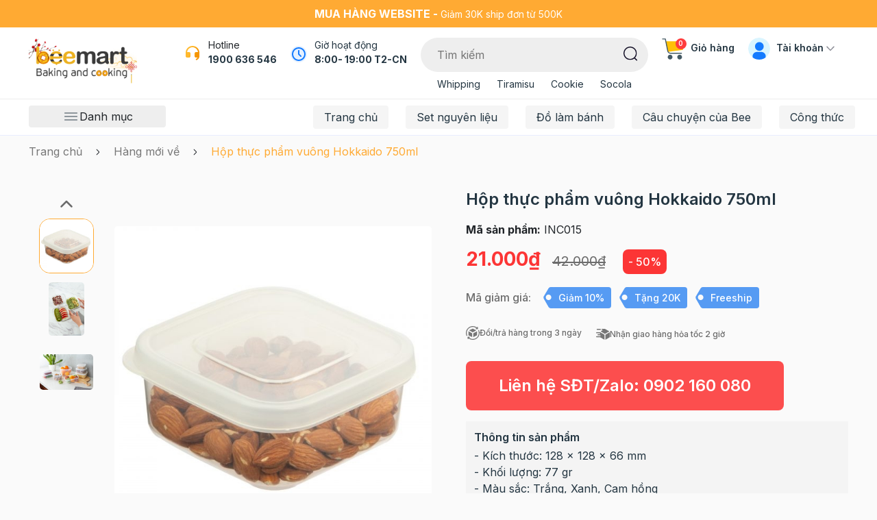

--- FILE ---
content_type: text/html; charset=utf-8
request_url: https://www.beemart.vn/hop-thuc-pham-vuong-hokkaido-750ml
body_size: 48089
content:
<!DOCTYPE html>
<html lang="vi">
	<head>
		<meta charset="UTF-8" />
		<meta name="theme-color" content="#fff" />
		<link rel="canonical" href="https://www.beemart.vn/hop-thuc-pham-vuong-hokkaido-750ml"/>
		<meta name='revisit-after' content='2 days' />
		<meta name="viewport" content="width=device-width, minimum-scale=1.0, maximum-scale=1.0, user-scalable=no">	
		<meta name="robots" content="noodp,index,follow" />
		<meta name="description" content="Hộp thực phẩm vuông Hokkaido 750ml từ loại nhựa an toàn với sức khỏe, giúp bảo quản thực phẩm luôn tươi ngon. GIÁ TỐT, FREESHIP TOÀN QUỐC, LIÊN HỆ 1900636546.">
		<title>Hộp thực phẩm vuông Hokkaido 750ml		</title>
		<meta name="keywords" content="Hộp thực phẩm vuông Hokkaido 750ml, Hộp đựng thực phẩm tết, Căn bếp ngày Tết, Tết 2021, Dụng cụ chứa đựng thực phẩm, Hộp đựng thực phẩm, Hộp cơm, hộp đựng thực phẩm, Hộp đựng thực phẩm, Đồ dùng nhà bếp, Siêu đồng giá chỉ từ 1k, Hàng mới về, beemart.vn, www.beemart.vn"/>		
		

	<meta property="og:type" content="product">
	<meta property="og:title" content="Hộp thực phẩm vuông Hokkaido 750ml">
	
		<meta property="og:image" content="https://bizweb.dktcdn.net/thumb/grande/100/004/714/products/hop-thuc-pham-vuong-4.jpg?v=1638321769093">
		<meta property="og:image:secure_url" content="https://bizweb.dktcdn.net/thumb/grande/100/004/714/products/hop-thuc-pham-vuong-4.jpg?v=1638321769093">
	
		<meta property="og:image" content="https://bizweb.dktcdn.net/thumb/grande/100/004/714/products/hop-thuc-pham-vuong-2-38756809-7e55-422b-86aa-f25572e5fdce.jpg?v=1638321769093">
		<meta property="og:image:secure_url" content="https://bizweb.dktcdn.net/thumb/grande/100/004/714/products/hop-thuc-pham-vuong-2-38756809-7e55-422b-86aa-f25572e5fdce.jpg?v=1638321769093">
	
		<meta property="og:image" content="https://bizweb.dktcdn.net/thumb/grande/100/004/714/products/hop-thuc-pham-tron-4-75c16c94-34c4-4c94-b722-9472850e60f0.jpg?v=1638321769093">
		<meta property="og:image:secure_url" content="https://bizweb.dktcdn.net/thumb/grande/100/004/714/products/hop-thuc-pham-tron-4-75c16c94-34c4-4c94-b722-9472850e60f0.jpg?v=1638321769093">
	
	<meta property="og:price:amount" content="21.000">
	<meta property="og:price:currency" content="VND">

<meta property="og:description" content="Hộp thực phẩm vuông Hokkaido 750ml từ loại nhựa an toàn với sức khỏe, giúp bảo quản thực phẩm luôn tươi ngon. GIÁ TỐT, FREESHIP TOÀN QUỐC, LIÊN HỆ 1900636546.">
<meta property="og:url" content="https://www.beemart.vn/hop-thuc-pham-vuong-hokkaido-750ml">
<meta property="og:site_name" content="beemart.vn">	
		<link rel="icon" href="//bizweb.dktcdn.net/100/004/714/themes/1016507/assets/favicon.png?1768203837966" type="image/x-icon" />
		<link href="https://fonts.googleapis.com/css2?family=Inter:wght@400;500;600;700&display=swap" rel="stylesheet">
<link rel="preload" as='style'  type="text/css" href="//bizweb.dktcdn.net/100/004/714/themes/1016507/assets/plugin.scss.css?1768203837966">
<link rel="preload" as='style' type="text/css" href="//bizweb.dktcdn.net/100/004/714/themes/1016507/assets/main.scss.css?1768203837966">
<link rel="preload" as='style'  type="text/css" href="//bizweb.dktcdn.net/100/004/714/themes/1016507/assets/index.scss.css?1768203837966">
<link rel="preload" as='style'  type="text/css" href="//bizweb.dktcdn.net/100/004/714/themes/1016507/assets/quickview.scss.css?1768203837966">
<link rel="stylesheet" href="//bizweb.dktcdn.net/100/004/714/themes/1016507/assets/plugin.scss.css?1768203837966">
<link rel="preload" as='style' href="//bizweb.dktcdn.net/100/004/714/themes/1016507/assets/swiper-style.scss.css?1768203837966">
<link href="//bizweb.dktcdn.net/100/004/714/themes/1016507/assets/swiper-style.scss.css?1768203837966" rel="stylesheet" type="text/css" media="all" />
<link href="//bizweb.dktcdn.net/100/004/714/themes/1016507/assets/main.scss.css?1768203837966" rel="stylesheet" type="text/css" media="all" />	
<link href="//bizweb.dktcdn.net/100/004/714/themes/1016507/assets/header.scss.css?1768203837966" rel="stylesheet" type="text/css" media="all" />	
<link href="//bizweb.dktcdn.net/100/004/714/themes/1016507/assets/quickview.scss.css?1768203837966" rel="stylesheet" type="text/css" media="all" />
<link href="//bizweb.dktcdn.net/100/004/714/themes/1016507/assets/product_style.scss.css?1768203837966" rel="stylesheet" type="text/css" media="all" />
		<script>
	var Bizweb = Bizweb || {};
	Bizweb.store = 'beemart.mysapo.net';
	Bizweb.id = 4714;
	Bizweb.theme = {"id":1016507,"name":"Beemart New 5/2025","role":"main"};
	Bizweb.template = 'product';
	if(!Bizweb.fbEventId)  Bizweb.fbEventId = 'xxxxxxxx-xxxx-4xxx-yxxx-xxxxxxxxxxxx'.replace(/[xy]/g, function (c) {
	var r = Math.random() * 16 | 0, v = c == 'x' ? r : (r & 0x3 | 0x8);
				return v.toString(16);
			});		
</script>
<script>
	(function () {
		function asyncLoad() {
			var urls = ["https://google-shopping.sapoapps.vn/conversion-tracker/global-tag/21.js?store=beemart.mysapo.net","https://google-shopping.sapoapps.vn/conversion-tracker/event-tag/21.js?store=beemart.mysapo.net","//newproductreviews.sapoapps.vn/assets/js/productreviews.min.js?store=beemart.mysapo.net","//instantsearch.sapoapps.vn/scripts/instantsearch-st.js?store=beemart.mysapo.net","https://social-contact.sapoapps.vn/api/genscript/script_fb_init?store=beemart.mysapo.net","https://buyx-gety.sapoapps.vn/assets/script.v2.js?store=beemart.mysapo.net","https://google-shopping-v2.sapoapps.vn/api/conversion-tracker/global-tag/3553?store=beemart.mysapo.net"];
			for (var i = 0; i < urls.length; i++) {
				var s = document.createElement('script');
				s.type = 'text/javascript';
				s.async = true;
				s.src = urls[i];
				var x = document.getElementsByTagName('script')[0];
				x.parentNode.insertBefore(s, x);
			}
		};
		window.attachEvent ? window.attachEvent('onload', asyncLoad) : window.addEventListener('load', asyncLoad, false);
	})();
</script>


<script>
	window.BizwebAnalytics = window.BizwebAnalytics || {};
	window.BizwebAnalytics.meta = window.BizwebAnalytics.meta || {};
	window.BizwebAnalytics.meta.currency = 'VND';
	window.BizwebAnalytics.tracking_url = '/s';

	var meta = {};
	
	meta.product = {"id": 17158457, "vendor": "Inochi", "name": "Hộp thực phẩm vuông Hokkaido 750ml",
	"type": "Đồ dùng nhà bếp (DNB)", "price": 21000 };
	
	
	for (var attr in meta) {
	window.BizwebAnalytics.meta[attr] = meta[attr];
	}
</script>

	
		<script src="/dist/js/stats.min.js?v=96f2ff2"></script>
	



<!-- Global site tag (gtag.js) - Google Analytics --> <script async src="https://www.googletagmanager.com/gtag/js?id=G-CPKEJ8H24D"></script> <script> window.dataLayer = window.dataLayer || []; function gtag(){dataLayer.push(arguments);} gtag('js', new Date()); gtag('config', 'G-CPKEJ8H24D'); </script>
<script>

	window.enabled_enhanced_ecommerce = false;

</script>

<script>

	try {
		gtag('event', 'view_item', {
			items: [
				{
					id: 17158457,
					name: "Hộp thực phẩm vuông Hokkaido 750ml",
					brand: "Inochi",
					category: "Đồ dùng nhà bếp (DNB)",
					variant: null,
					price: '21000'
				}
			]
		});
	} catch(e) { console.error('ga script error', e);}

</script>




<!--Facebook Pixel Code-->
<script>
	!function(f, b, e, v, n, t, s){
	if (f.fbq) return; n = f.fbq = function(){
	n.callMethod?
	n.callMethod.apply(n, arguments):n.queue.push(arguments)}; if (!f._fbq) f._fbq = n;
	n.push = n; n.loaded = !0; n.version = '2.0'; n.queue =[]; t = b.createElement(e); t.async = !0;
	t.src = v; s = b.getElementsByTagName(e)[0]; s.parentNode.insertBefore(t, s)}
	(window,
	document,'script','https://connect.facebook.net/en_US/fbevents.js');
	fbq('init', '394992989597875', {} , {'agent': 'plsapo'}); // Insert your pixel ID here.
	fbq('init', '412438285060422', {} , {'agent': 'plsapo'}); // Insert your pixel ID here.
	fbq('track', 'PageView',{},{ eventID: Bizweb.fbEventId });
	
	fbq('track', 'ViewContent', {
	content_ids: [17158457],
	content_name: '"Hộp thực phẩm vuông Hokkaido 750ml"',
	content_type: 'product_group',
	value: '21000',
	currency: window.BizwebAnalytics.meta.currency
	}, { eventID: Bizweb.fbEventId });
	
</script>
<noscript>
	<img height='1' width='1' style='display:none' src='https://www.facebook.com/tr?id=394992989597875,412438285060422&ev=PageView&noscript=1' />
</noscript>
<!--DO NOT MODIFY-->
<!--End Facebook Pixel Code-->



<script>
	var eventsListenerScript = document.createElement('script');
	eventsListenerScript.async = true;
	
	eventsListenerScript.src = "/dist/js/store_events_listener.min.js?v=1b795e9";
	
	document.getElementsByTagName('head')[0].appendChild(eventsListenerScript);
</script>






		
		<script type="application/ld+json">
        {
        "@context": "http://schema.org",
        "@type": "BreadcrumbList",
        "itemListElement": 
        [
            {
                "@type": "ListItem",
                "position": 1,
                "item": 
                {
                  "@id": "https://www.beemart.vn",
                  "name": "Trang chủ"
                }
            },
      
            {
                "@type": "ListItem",
                "position": 2,
                "item": 
                {
                  "@id": "https://www.beemart.vn/hop-thuc-pham-vuong-hokkaido-750ml",
                  "name": "Hộp thực phẩm vuông Hokkaido 750ml"
                }
            }
      
        
      
      
      
      
    
        ]
        }
</script>

		<link rel="preload" href="//bizweb.dktcdn.net/100/004/714/themes/1016507/assets/fs-pfbeausanspro-bbook.woff?1768203837966" as="font" type="font/woff" crossorigin="anonymous">
		<link rel="preload" href="//bizweb.dktcdn.net/100/004/714/themes/1016507/assets/fs-pfbeausanspro-semibold.woff?1768203837966" as="font" type="font/woff" crossorigin="anonymous">
		<link rel="preload" href="//bizweb.dktcdn.net/100/004/714/themes/1016507/assets/fs-pfbeausanspro-bold.woff?1768203837966" as="font" type="font/woff" crossorigin="anonymous">
		<style>
			:root {
				--main-color: #ffaa33;
				--text-color: #243642;
				--price: #fc3535;
				--hover: #ffaa33;
				--hover-link: #ffaa33;
				--promotion-title-color: #a05139;
				--new-title-color: #225a21;
				--bestsale-title-color: #2e747e;
				--all-product-module-background: #fff2eb;
				--all-product-module-title-color: #bf664e;
				--banner-module-background-color: #f8f3bc;
				--review_module_color: #333333;
				--review_module_background: #fff2eb;
				--button-color: #ffffff;
				--button-background: #ffaa33;
				--button-hover: #ffaa33;
				--social-footer-bg: #ffece1;
				--title-color-footer: #a05139;
				--color-title-featured: #bf664e;
				--color-title-item-featured: #333333;
				--bg-related-blog: #fcf8f4;

			}
		</style>
		<script>
			"undefined" == typeof BaseGlobal && (BaseGlobal = {});
			window.theme = window.theme || {};
			theme.settings = {
				productSize: 1144,
				moneyFormat: "{{amount_no_decimals_with_comma_separator}}₫",
				template: "product",
				lazyload: '.lazyload',
				classProduct: '.item_product_main',
				url_action_mailchimp: 'https://gmail.us2.list-manage.com/subscribe/post-json?u=ef7f65e3be67e30ff1c4bd591&id=a7430e9bc5',
				swatch: true,
				checkbox_cart: true,
				checkbox_total70: true
			};
		</script>
		<link rel="preload" as="script" href="//bizweb.dktcdn.net/100/004/714/themes/1016507/assets/jquery-min.js?1768203837966" />
		<script src="//bizweb.dktcdn.net/100/004/714/themes/1016507/assets/jquery-min.js?1768203837966" type="text/javascript"></script>
		<script>var ProductReviewsAppUtil=ProductReviewsAppUtil || {};ProductReviewsAppUtil.store={name: 'beemart.vn'};</script>
	</head>
	<body>
		<link rel="preload" as="script" href="//bizweb.dktcdn.net/100/004/714/themes/1016507/assets/swiper.js?1768203837966" />
		<script src="//bizweb.dktcdn.net/100/004/714/themes/1016507/assets/swiper.js?1768203837966" type="text/javascript"></script>

<div class="app_install d-md-none">
	<div class="container">
		<div class="inapp">
			<span class="close"><i class="fa fa-times"></i></span>
			<div class="img">
				<img src="//bizweb.dktcdn.net/100/004/714/themes/1016507/assets/logo-app.png?1768203837966" alt="beemart"/>
			</div>
			<div class="rightapp">
				<div class="content">
					<p>
						TẢI APP NHẬN ƯU ĐÃI
					</p>
					<span>
						Freeship đơn đầu tiên khi nhập mã "FREEMOI"
					</span>
				</div>
				<a class="button_install" href="/">Tải app</a>
			</div>
		</div>
	</div>
</div>

<header class="header">
	<div class="header-top a-center">
		<div class="container">
			<strong class="d-md-inline-block d-none">Mua hàng website - </strong>
Giảm 30K ship đơn từ 500K
		</div>
	</div>
	<div class="header-mid">
		<div class="container">
			<div class="row">
				<div class="col-xl-2 col-lg-2 col-2 logo-style col-left">
					<a class="logo" href="/">
						<img style="height: 68px; object-fit: scale-down;" class="d-lg-block d-none logo-pc" src="//bizweb.dktcdn.net/100/004/714/themes/1016507/assets/logo.png?1768203837966" alt="beemart.vn"/>
						<img class="d-lg-none logo-mb" src="//bizweb.dktcdn.net/100/004/714/themes/1016507/assets/logo-mobile.png?1768203837966" alt="beemart.vn"/>
					</a>
				</div>
				<div class="col-xl-10 col-lg-10 col-10 d-flex justify-content-end align-items-flex-start col-right">
					<div class="block-hotline d-xl-block d-none">
						<svg xmlns="http://www.w3.org/2000/svg" width="24" height="24" viewBox="0 0 24 24" fill="none">
							<path d="M22 17.002C21.9999 18.3697 21.5326 19.6962 20.6755 20.762C19.8183 21.8277 18.6228 22.5686 17.287 22.862L16.649 20.948C17.2333 20.852 17.789 20.6274 18.276 20.2906C18.763 19.9537 19.1691 19.5129 19.465 19H17C16.4696 19 15.9609 18.7893 15.5858 18.4142C15.2107 18.0391 15 17.5304 15 17V13C15 12.4696 15.2107 11.9609 15.5858 11.5858C15.9609 11.2107 16.4696 11 17 11H19.938C19.694 9.0669 18.7529 7.28927 17.2914 6.00068C15.8299 4.71208 13.9484 4.00108 12 4.00108C10.0516 4.00108 8.17007 4.71208 6.70857 6.00068C5.24708 7.28927 4.30603 9.0669 4.062 11H7C7.53043 11 8.03914 11.2107 8.41421 11.5858C8.78929 11.9609 9 12.4696 9 13V17C9 17.5304 8.78929 18.0391 8.41421 18.4142C8.03914 18.7893 7.53043 19 7 19H4C3.46957 19 2.96086 18.7893 2.58579 18.4142C2.21071 18.0391 2 17.5304 2 17V12C2 6.477 6.477 2 12 2C17.523 2 22 6.477 22 12V17.002Z" fill="url(#paint0_linear_7_14631)"/>
							<defs>
								<linearGradient id="paint0_linear_7_14631" x1="8.60256" y1="11.2357" x2="17.1676" y2="15.005" gradientUnits="userSpaceOnUse">
									<stop stop-color="#FFB92D"/>
									<stop offset="1" stop-color="#F59500"/>
								</linearGradient>
							</defs>
						</svg>
						<div class="title">
							Hotline
						</div>
						<a href="tel: 1900 636 546" title=" 1900 636 546">
							 1900 636 546
						</a>

					</div>
					<div class="block-location d-lg-block d-none">
						<div class="icon">
							<svg xmlns="http://www.w3.org/2000/svg" width="24" height="24" viewBox="0 0 24 24" fill="none">
								<g clip-path="url(#clip0_1724_40671)">
									<circle cx="12" cy="12" r="12" fill="#E5F1FF"/>
									<path d="M12 2C17.523 2 22 6.477 22 12C22 17.523 17.523 22 12 22C6.477 22 2 17.523 2 12C2 6.477 6.477 2 12 2ZM12 4C9.87827 4 7.84344 4.84285 6.34315 6.34315C4.84285 7.84344 4 9.87827 4 12C4 14.1217 4.84285 16.1566 6.34315 17.6569C7.84344 19.1571 9.87827 20 12 20C14.1217 20 16.1566 19.1571 17.6569 17.6569C19.1571 16.1566 20 14.1217 20 12C20 9.87827 19.1571 7.84344 17.6569 6.34315C16.1566 4.84285 14.1217 4 12 4ZM12 6C12.2449 6.00003 12.4813 6.08996 12.6644 6.25272C12.8474 6.41547 12.9643 6.63975 12.993 6.883L13 7V11.586L15.707 14.293C15.8863 14.473 15.9905 14.7144 15.9982 14.9684C16.006 15.2223 15.9168 15.4697 15.7488 15.6603C15.5807 15.8508 15.3464 15.9703 15.0935 15.9944C14.8406 16.0185 14.588 15.9454 14.387 15.79L14.293 15.707L11.293 12.707C11.1376 12.5514 11.0378 12.349 11.009 12.131L11 12V7C11 6.73478 11.1054 6.48043 11.2929 6.29289C11.4804 6.10536 11.7348 6 12 6Z" fill="#147BFF"/>
								</g>
								<defs>
									<clipPath id="clip0_1724_40671">
										<rect width="24" height="24" fill="white"/>
									</clipPath>
								</defs>
							</svg>
						</div>
						<div class="content">
							Giờ hoạt động
							<div class="result">
								8:00- 19:00 T2-CN
							</div>
						</div>
					
					</div>
					<div class="block-search">
						<div class="search-smart">
							<form action="/search" id="searchForm" method="get" class="header-search-form" role="search">
								<input type="text" name="query" id="searchInput" class="search-auto form-control" placeholder="Tìm kiếm" autocomplete="off" required/>
								<input type="hidden" name="type" value="product" />
								<button class="btn btn-default button-search-header" id="submitButton" type="submit" aria-label="Tìm kiếm">
									<svg xmlns="http://www.w3.org/2000/svg" width="21" height="21" viewBox="0 0 21 21" fill="none">
										<mask id="mask0_187_4297" style="mask-type:alpha" maskUnits="userSpaceOnUse" x="0" y="0" width="20" height="20">
											<path fill-rule="evenodd" clip-rule="evenodd" d="M0 0H19.4768V19.477H0V0Z" fill="white"/>
										</mask>
										<g mask="url(#mask0_187_4297)">
											<path fill-rule="evenodd" clip-rule="evenodd" d="M9.73876 1.5C5.19576 1.5 1.49976 5.195 1.49976 9.738C1.49976 14.281 5.19576 17.977 9.73876 17.977C14.2808 17.977 17.9768 14.281 17.9768 9.738C17.9768 5.195 14.2808 1.5 9.73876 1.5ZM9.73876 19.477C4.36876 19.477 -0.000244141 15.108 -0.000244141 9.738C-0.000244141 4.368 4.36876 0 9.73876 0C15.1088 0 19.4768 4.368 19.4768 9.738C19.4768 15.108 15.1088 19.477 9.73876 19.477Z" fill="#130F26"/>
										</g>
										<mask id="mask1_187_4297" style="mask-type:alpha" maskUnits="userSpaceOnUse" x="15" y="15" width="6" height="6">
											<path fill-rule="evenodd" clip-rule="evenodd" d="M15.24 15.707H20.264V20.7218H15.24V15.707Z" fill="white"/>
										</mask>
										<g mask="url(#mask1_187_4297)">
											<path fill-rule="evenodd" clip-rule="evenodd" d="M19.5142 20.7218C19.3232 20.7218 19.1312 20.6488 18.9842 20.5028L15.4602 16.9888C15.1672 16.6958 15.1662 16.2208 15.4592 15.9278C15.7512 15.6328 16.2262 15.6348 16.5202 15.9258L20.0442 19.4408C20.3372 19.7338 20.3382 20.2078 20.0452 20.5008C19.8992 20.6488 19.7062 20.7218 19.5142 20.7218Z" fill="#130F26"/>
										</g>
									</svg>
								</button>

								
								<div class="search-suggest">
									<div class="search-keys-most">
										<div class="title">
											Từ khoá được tìm kiếm nhiều
										</div>
										<div class="list-keys-most">
											
											
											<a href="/search?q=tags:(Noel)&type=product">Noel</a>
											
											<a href="/search?q=tags:(Whipping)&type=product">Whipping</a>
											
											<a href="/search?q=tags:(Tiramisu)&type=product">Tiramisu</a>
											
											<a href="/search?q=tags:(Cookie)&type=product">Cookie</a>
											
											<a href="/search?q=tags:(Panna+cotta)&type=product">Panna cotta</a>
											
											<a href="/search?q=tags:(Cheesecake)&type=product">Cheesecake</a>
											
											<a href="/search?q=tags:(Tr%C3%A0+s%E1%BB%AFa)&type=product">Trà sữa</a>
											
										</div>
									</div>
									<div class="loading-search a-center" style="display: none;"><svg class="rotate" xmlns="http://www.w3.org/2000/svg" width="20" height="20" viewBox="0 0 20 20" fill="none"> <path fill-rule="evenodd" clip-rule="evenodd" d="M11 16C11.5304 16 12.0391 16.2107 12.4142 16.5858C12.7893 16.9609 13 17.4696 13 18C13 18.5304 12.7893 19.0391 12.4142 19.4142C12.0391 19.7893 11.5304 20 11 20C10.4696 20 9.96086 19.7893 9.58579 19.4142C9.21071 19.0391 9 18.5304 9 18C9 17.4696 9.21071 16.9609 9.58579 16.5858C9.96086 16.2107 10.4696 16 11 16ZM4.741 13C5.40404 13 6.03993 13.2634 6.50877 13.7322C6.97761 14.2011 7.241 14.837 7.241 15.5C7.241 16.163 6.97761 16.7989 6.50877 17.2678C6.03993 17.7366 5.40404 18 4.741 18C4.07796 18 3.44207 17.7366 2.97323 17.2678C2.50439 16.7989 2.241 16.163 2.241 15.5C2.241 14.837 2.50439 14.2011 2.97323 13.7322C3.44207 13.2634 4.07796 13 4.741 13ZM16.319 13.5C16.8494 13.5 17.3581 13.7107 17.7332 14.0858C18.1083 14.4609 18.319 14.9696 18.319 15.5C18.319 16.0304 18.1083 16.5391 17.7332 16.9142C17.3581 17.2893 16.8494 17.5 16.319 17.5C15.7886 17.5 15.2799 17.2893 14.9048 16.9142C14.5297 16.5391 14.319 16.0304 14.319 15.5C14.319 14.9696 14.5297 14.4609 14.9048 14.0858C15.2799 13.7107 15.7886 13.5 16.319 13.5ZM18.5 9.319C18.8978 9.319 19.2794 9.47704 19.5607 9.75834C19.842 10.0396 20 10.4212 20 10.819C20 11.2168 19.842 11.5984 19.5607 11.8797C19.2794 12.161 18.8978 12.319 18.5 12.319C18.1022 12.319 17.7206 12.161 17.4393 11.8797C17.158 11.5984 17 11.2168 17 10.819C17 10.4212 17.158 10.0396 17.4393 9.75834C17.7206 9.47704 18.1022 9.319 18.5 9.319ZM2.5 6C3.16304 6 3.79893 6.26339 4.26777 6.73223C4.73661 7.20107 5 7.83696 5 8.5C5 9.16304 4.73661 9.79893 4.26777 10.2678C3.79893 10.7366 3.16304 11 2.5 11C1.83696 11 1.20107 10.7366 0.732233 10.2678C0.263392 9.79893 0 9.16304 0 8.5C0 7.83696 0.263392 7.20107 0.732233 6.73223C1.20107 6.26339 1.83696 6 2.5 6ZM17.786 5.207C18.0512 5.207 18.3056 5.31236 18.4931 5.49989C18.6806 5.68743 18.786 5.94178 18.786 6.207C18.786 6.47222 18.6806 6.72657 18.4931 6.91411C18.3056 7.10164 18.0512 7.207 17.786 7.207C17.5208 7.207 17.2664 7.10164 17.0789 6.91411C16.8914 6.72657 16.786 6.47222 16.786 6.207C16.786 5.94178 16.8914 5.68743 17.0789 5.49989C17.2664 5.31236 17.5208 5.207 17.786 5.207ZM8 0C8.79565 0 9.55871 0.31607 10.1213 0.87868C10.6839 1.44129 11 2.20435 11 3C11 3.79565 10.6839 4.55871 10.1213 5.12132C9.55871 5.68393 8.79565 6 8 6C7.20435 6 6.44129 5.68393 5.87868 5.12132C5.31607 4.55871 5 3.79565 5 3C5 2.20435 5.31607 1.44129 5.87868 0.87868C6.44129 0.31607 7.20435 0 8 0ZM15.5 3C15.6326 3 15.7598 3.05268 15.8536 3.14645C15.9473 3.24021 16 3.36739 16 3.5C16 3.63261 15.9473 3.75979 15.8536 3.85355C15.7598 3.94732 15.6326 4 15.5 4C15.3674 4 15.2402 3.94732 15.1464 3.85355C15.0527 3.75979 15 3.63261 15 3.5C15 3.36739 15.0527 3.24021 15.1464 3.14645C15.2402 3.05268 15.3674 3 15.5 3Z" fill="#FFAA33"/> </svg></div>
									<div class="list-search list-search-style">
									</div>
								</div>
								
							</form>
						</div>
						<ul>
							
							
							<li><a href="/search?q=tags:(Whipping)&type=product">Whipping</a></li>
							
							<li><a href="/search?q=tags:(Tiramisu)&type=product">Tiramisu</a></li>
							
							<li><a href="/search?q=tags:(Cookie)&type=product">Cookie</a></li>
							
							<li><a href="/search?q=tags:(Socola)&type=product">Socola</a></li>
							
						</ul>
					</div>

					<div class="block-cart">
						<a href="/cart" class="header-cart" title="Giỏ hàng">
							<svg xmlns="http://www.w3.org/2000/svg" width="33" height="33" viewBox="0 0 33 33" fill="none">
								<g clip-path="url(#clip0_7_14656)">
									<path d="M25.9489 31.804C27.8698 31.804 29.4271 30.2468 29.4271 28.3258C29.4271 26.4049 27.8698 24.8477 25.9489 24.8477C24.0279 24.8477 22.4707 26.4049 22.4707 28.3258C22.4707 30.2468 24.0279 31.804 25.9489 31.804Z" fill="#455A64"/>
									<path d="M12.0348 31.804C13.9558 31.804 15.513 30.2468 15.513 28.3258C15.513 26.4049 13.9558 24.8477 12.0348 24.8477C10.1139 24.8477 8.55664 26.4049 8.55664 28.3258C8.55664 30.2468 10.1139 31.804 12.0348 31.804Z" fill="#455A64"/>
									<path d="M32.0321 5.6062C31.9 5.45659 31.7099 5.37096 31.5104 5.37109H6.46728C6.08309 5.37103 5.77155 5.68237 5.77148 6.06656C5.77148 6.11332 5.77618 6.16002 5.78557 6.20586L8.56816 20.1187C8.63429 20.4426 8.91929 20.6752 9.24987 20.6752C9.28045 20.6772 9.31111 20.6772 9.34169 20.6752L30.2109 17.8926C30.5244 17.8507 30.7702 17.6026 30.8092 17.2887L32.2004 6.15845C32.227 5.95869 32.1656 5.75724 32.0321 5.6062Z" fill="#FFC107"/>
									<path d="M28.7283 23.4559H12.6715C10.3526 23.4505 8.35713 21.8151 7.89663 19.5422L4.5061 2.58664H0.902695C0.518505 2.58664 0.207031 2.27517 0.207031 1.89098C0.207031 1.50679 0.518505 1.19531 0.902695 1.19531H5.07655C5.40719 1.19525 5.69212 1.42787 5.75825 1.7518L9.26148 19.2681C9.58985 20.8917 11.015 22.0605 12.6715 22.0646H28.7283C29.1125 22.0646 29.424 22.376 29.424 22.7602C29.424 23.1444 29.1125 23.4559 28.7283 23.4559Z" fill="#455A64"/>
								</g>
								<defs>
									<clipPath id="clip0_7_14656">
										<rect width="32" height="32" fill="white" transform="translate(0.207031 0.5)"/>
									</clipPath>
								</defs>
							</svg>
							<span class="count_item_pr">0</span>
							Giỏ hàng
						</a>
						<div class="top-cart-content cartheader">					
							<div class="CartHeaderContainer cart-container">
								<div class="cart-top">
									Tạm tính: <span class="total-price-header"></span> (<span class="count_item_pr"></span> sản phẩm)
								</div>
								<div class="cart-header-content cart_body">

								</div>
								<div class="cart-footer">
									<a href="/cart" title="Xem giỏ hàng">
										<svg xmlns="http://www.w3.org/2000/svg" width="20" height="20" viewBox="0 0 20 20" fill="none">
											<g clip-path="url(#clip0_1350_39606)">
												<path d="M16.0879 19.5665C17.2885 19.5665 18.2618 18.5932 18.2618 17.3926C18.2618 16.192 17.2885 15.2188 16.0879 15.2188C14.8873 15.2188 13.9141 16.192 13.9141 17.3926C13.9141 18.5932 14.8873 19.5665 16.0879 19.5665Z" fill="#455A64"/>
												<path d="M7.39262 19.5665C8.59321 19.5665 9.56648 18.5932 9.56648 17.3926C9.56648 16.192 8.59321 15.2188 7.39262 15.2188C6.19202 15.2188 5.21875 16.192 5.21875 17.3926C5.21875 18.5932 6.19202 19.5665 7.39262 19.5665Z" fill="#455A64"/>
												<path d="M19.8895 3.18991C19.8069 3.09641 19.6881 3.04289 19.5634 3.04297H3.91143C3.67131 3.04293 3.4766 3.23752 3.47656 3.47764C3.47656 3.50686 3.4795 3.53605 3.48537 3.5647L5.22448 12.2602C5.26582 12.4627 5.44394 12.6081 5.65055 12.608C5.66967 12.6093 5.68883 12.6093 5.70794 12.608L18.7512 10.8689C18.9472 10.8427 19.1008 10.6877 19.1251 10.4915L19.9947 3.53507C20.0113 3.41022 19.9729 3.28431 19.8895 3.18991Z" fill="#FFC107"/>
												<path d="M17.8258 14.3465H7.7903C6.34095 14.3431 5.09381 13.3209 4.806 11.9004L2.68692 1.30317H0.43479C0.194671 1.30317 0 1.1085 0 0.868383C0 0.628265 0.194671 0.433594 0.43479 0.433594H3.04345C3.2501 0.433553 3.42818 0.578945 3.46951 0.781401L5.65903 11.7291C5.86426 12.7438 6.75499 13.4743 7.7903 13.4769H17.8258C18.0659 13.4769 18.2606 13.6715 18.2606 13.9117C18.2606 14.1518 18.0659 14.3465 17.8258 14.3465Z" fill="#455A64"/>
											</g>
											<defs>
												<clipPath id="clip0_1350_39606">
													<rect width="20" height="20" fill="white"/>
												</clipPath>
											</defs>
										</svg>
										Xem giỏ hàng
									</a>
								</div>
							</div>
						</div>
					</div>
					<div class="block-account d-lg-block d-none">
						<svg xmlns="http://www.w3.org/2000/svg" width="32" height="32" viewBox="0 0 32 32" fill="none">
							<g clip-path="url(#clip0_7_14667)">
								<rect width="32" height="32" rx="16" fill="#B6ECFF" fill-opacity="0.5"/>
								<path d="M6.3999 27.1969C6.3999 23.6623 9.26528 20.7969 12.7999 20.7969H19.1999C22.7345 20.7969 25.5999 23.6623 25.5999 27.1969V33.5969C25.5999 37.1315 22.7345 39.9969 19.1999 39.9969H12.7999C9.26528 39.9969 6.3999 37.1315 6.3999 33.5969V27.1969Z" fill="#147BFF"/>
								<ellipse cx="16.2892" cy="12.7984" rx="6.4" ry="6.4" fill="#147BFF"/>
							</g>
							<defs>
								<clipPath id="clip0_7_14667">
									<rect width="32" height="32" rx="16" fill="white"/>
								</clipPath>
							</defs>
						</svg>
						Tài khoản
						<svg xmlns="http://www.w3.org/2000/svg" width="12" height="12" viewBox="0 0 12 12" fill="none">
							<mask id="mask0_7_14647" style="mask-type:alpha" maskUnits="userSpaceOnUse" x="0" y="2" width="12" height="8">
								<path fill-rule="evenodd" clip-rule="evenodd" d="M11.5301 2.72593C11.2372 2.42491 10.7624 2.42491 10.4695 2.72593L5.99998 7.31976L1.53049 2.72593C1.23761 2.42491 0.76275 2.42491 0.469868 2.72593C0.176986 3.02696 0.176986 3.51503 0.469868 3.81606L5.99998 9.5L11.5301 3.81606C11.823 3.51503 11.823 3.02696 11.5301 2.72593Z" fill="#006FFD"></path>
							</mask>
							<g mask="url(#mask0_7_14647)">
								<rect x="0.000244141" width="11.9995" height="11.9997" fill="#8F9098"></rect>
							</g>
						</svg>
						<div class="block-user">
							
							<a href="/account/login" title="Đăng nhập">Đăng nhập</a>
							<a href="/account/register" title="Đăng ký">Đăng ký</a>
							 
						</div>
					</div>
				</div>
			</div>
		</div>
	</div>
	<div class="header-nav d-lg-block d-none">
		<div class="container position-relative">
			<div class="row justify-content-end">
				<div class="col-xl-3 col-lg-3 col-md-4 col-12">
					<div class="block-category">
						<svg xmlns="http://www.w3.org/2000/svg" width="25" height="24" viewBox="0 0 25 24" fill="none">
							<path d="M3.5 7H21.5" stroke="#243642" stroke-width="0.959459" stroke-linecap="round"/>
							<path d="M3.5 12H21.5" stroke="#243642" stroke-width="0.959459" stroke-linecap="round"/>
							<path d="M3.5 17H21.5" stroke="#243642" stroke-width="0.959459" stroke-linecap="round"/>
						</svg>
						Danh mục
					</div>
				</div>
				<div class="col-xl-9 col-lg-9 col-md-8 col-12">
					<div class="navigation-head">
	
	<div class="search-mobile d-block d-lg-none">
		<div class="account a-center">
			
			<a class="btnx" href="/account/login" title="Đăng nhập">Đăng nhập</a>
			<a href="/account/register" title="Đăng ký">Đăng ký</a>
			
		</div>
		<form action="/search" id="searchForm" method="get" class="header-search-form" role="search">
			<button class="btn btn-default button-search-header" id="submitButton" type="submit" aria-label="Tìm kiếm">
				<svg class="icon"> <use xmlns:xlink="http://www.w3.org/1999/xlink" xlink:href="#searchIcon"></use> </svg>
			</button>
			<input type="text" name="query" id="searchInput" class="search-auto form-control" placeholder="Nhập từ khóa tìm kiếm..." autocomplete="off" />
			<input type="hidden" name="type" value="product" />
		</form>
	</div>

	<nav class="nav-horizontal">
		<ul class="item_big">
			<li class="nav-item ">				
				<a class="a-img" href="/" title="Trang chủ">
					Trang chủ
				</a>
			</li>
			<li class="nav-item ">				
				<a class="a-img" href="/set-nguyen-lieu" title="Set nguyên liệu">
					Set nguyên liệu
				</a>
			</li>
			<li class="nav-item ">				
				<a class="a-img" href="/do-lam-banh-1" title="Đồ làm bánh">
					Đồ làm bánh
				</a>
			</li>
			<li class="nav-item ">				
				<a class="a-img" href="/cau-chuyen-cua-bee" title="Câu chuyện của Bee">
					Câu chuyện của Bee
				</a>
			</li>
			<li class="nav-item ">				
				<a class="a-img" href="/blog-beemart" title="Công thức">
					Công thức
				</a>
			</li>
		</ul>
	</nav>
</div>
				</div>
			</div>
		</div>
	</div>	
	<div class="header-categories">
	<div class="container">
		<div class="nav-cate">
			<ul>
				
				
				
				
				
				
				
				
				
				<li class="menu-item-count relative open">
					<div class="row">
						<div class="col-xl-3 col-lg-4 col-12">
							<a class="header-categories-a" href="/combo-mon-an-moi-ngay" title="Set nguyên liệu tiện lợi (DIY Baking)">
								<span><img class="d-md-none" src="https://bizweb.dktcdn.net/100/004/714/collections/set-nguyen-lieu-icon.png?v=1749202764410" alt="Set nguyên liệu tiện lợi (DIY Baking)"> Set nguyên liệu tiện lợi (DIY Baking)</span>
								<svg xmlns="http://www.w3.org/2000/svg" width="20" height="20" viewBox="0 0 20 20" fill="none">
									<path d="M14.0861 10L5.91406 10" stroke="#FFAA33" stroke-width="1.5" stroke-linecap="round" stroke-linejoin="round"/>
									<path d="M10.3213 13.75C10.3213 13.75 14.0853 11.222 14.0853 9.998C14.0853 8.774 10.3213 6.25 10.3213 6.25" stroke="#FFAA33" stroke-width="1.5" stroke-linecap="round" stroke-linejoin="round"/>
									<path fill-rule="evenodd" clip-rule="evenodd" d="M10 0.75C16.937 0.75 19.25 3.063 19.25 10C19.25 16.937 16.937 19.25 10 19.25C3.063 19.25 0.75 16.937 0.75 10C0.75 3.063 3.063 0.75 10 0.75Z" stroke="#FFAA33" stroke-width="1.5" stroke-linecap="round" stroke-linejoin="round"/>
								</svg>
							</a>
							
							<div class="menu-image">
								<a href="/combo-mon-an-moi-ngay" title="Set nguyên liệu tiện lợi (DIY Baking)">
									<img loading="lazy" src="//bizweb.dktcdn.net/100/004/714/themes/1016507/assets/menu_image_1.jpg?1768203837966" alt="Set nguyên liệu tiện lợi (DIY Baking)">
								</a>
							</div>
							
							<div class="open-sub d-md-none">
								<svg xmlns="http://www.w3.org/2000/svg" width="18" height="9" viewBox="0 0 18 9" fill="none">
									<path d="M16.9201 0.949219L10.4001 7.46922C9.63008 8.23922 8.37008 8.23922 7.60008 7.46922L1.08008 0.949219" stroke="#243642" stroke-width="1.5" stroke-miterlimit="10" stroke-linecap="round" stroke-linejoin="round"/>
								</svg>
							</div>
						</div>
						<div class="col-xl-9 col-lg-8 col-12">
							<div class="subcate">
								<div class="row margin">
									
									<div class="col-lg-3 col-md-3 col-12 item">
										<div class="inner">
											<a class="header-categories-main-sub" href="/set-nguyen-lieu-lam-banh" title="Làm ăn tại nhà">

												Làm ăn tại nhà
											</a>
											
											<div class="open-sub-2 d-md-none">
												<svg xmlns="http://www.w3.org/2000/svg" width="18" height="9" viewBox="0 0 18 9" fill="none">
													<path d="M16.9201 0.949219L10.4001 7.46922C9.63008 8.23922 8.37008 8.23922 7.60008 7.46922L1.08008 0.949219" stroke="#243642" stroke-width="1.5" stroke-miterlimit="10" stroke-linecap="round" stroke-linejoin="round"/>
												</svg>
											</div>
											
										</div>
										
										<ul class="sub-submenu">
											
											<li>
												<a href="/bo-diy-lam-banh-lanh" title="Set làm bánh lạnh">Set làm bánh lạnh</a>
											</li>
											
											<li>
												<a href="/cach-lam-banh-quy" title="Set làm bánh quy">Set làm bánh quy</a>
											</li>
											
											<li>
												<a href="/cach-lam-banh-mi" title="Set làm bánh mỳ">Set làm bánh mỳ</a>
											</li>
											
											<li>
												<a href="/bo-diy-set-nguyen-lieu-lam-banh-sinh-nhat" title="Set bánh dùng lò nướng">Set bánh dùng lò nướng</a>
											</li>
											
											<li>
												<a href="/set-nguyen-lieu-diy-bakery-tu-lam-banh-quy-tet" title="Set làm bánh truyền thống">Set làm bánh truyền thống</a>
											</li>
											
											<li>
												<a href="/set-nguyen-lieu-do-uong-hot" title="Set chè, trà sữa">Set chè, trà sữa</a>
											</li>
											
										</ul>
										
									</div>
									
									<div class="col-lg-3 col-md-3 col-12 item">
										<div class="inner">
											<a class="header-categories-main-sub" href="/set-nguyen-lieu-diy-bakery-tu-trang-tri-banh-kem" title="Tặng quà">

												Tặng quà
											</a>
											
											<div class="open-sub-2 d-md-none">
												<svg xmlns="http://www.w3.org/2000/svg" width="18" height="9" viewBox="0 0 18 9" fill="none">
													<path d="M16.9201 0.949219L10.4001 7.46922C9.63008 8.23922 8.37008 8.23922 7.60008 7.46922L1.08008 0.949219" stroke="#243642" stroke-width="1.5" stroke-miterlimit="10" stroke-linecap="round" stroke-linejoin="round"/>
												</svg>
											</div>
											
										</div>
										
										<ul class="sub-submenu">
											
											<li>
												<a href="/set-nguyen-lieu-diy-bakery-tu-trang-tri-banh-kem" title="Set trang trí bánh kem">Set trang trí bánh kem</a>
											</li>
											
											<li>
												<a href="/set-nguyen-lieu-lam-socola" title="Set socola/Pepero">Set socola/Pepero</a>
											</li>
											
										</ul>
										
									</div>
									
									<div class="col-lg-3 col-md-3 col-12 item">
										<div class="inner">
											<a class="header-categories-main-sub" href="/set-nguyen-lieu-diy-gift-box-tu-tay-lam-qua-tang-dac-biet" title="Dịp lễ">

												Dịp lễ
											</a>
											
											<div class="open-sub-2 d-md-none">
												<svg xmlns="http://www.w3.org/2000/svg" width="18" height="9" viewBox="0 0 18 9" fill="none">
													<path d="M16.9201 0.949219L10.4001 7.46922C9.63008 8.23922 8.37008 8.23922 7.60008 7.46922L1.08008 0.949219" stroke="#243642" stroke-width="1.5" stroke-miterlimit="10" stroke-linecap="round" stroke-linejoin="round"/>
												</svg>
											</div>
											
										</div>
										
										<ul class="sub-submenu">
											
											<li>
												<a href="/set-nguyen-lieu-diy-bakery-tu-lam-banh-quy-tet" title="Set làm bánh Tết">Set làm bánh Tết</a>
											</li>
											
											<li>
												<a href="/set-nguyen-lieu-lam-socola" title="Set làm bánh Valentine">Set làm bánh Valentine</a>
											</li>
											
											<li>
												<a href="/set-qua-tang-8-3-mau-banh-va-hoa-ngot-ngao-danh-cho-chi-em" title="Set làm bánh Women's day">Set làm bánh Women's day</a>
											</li>
											
											<li>
												<a href="/combo-lam-banh-trung-thu" title="Set làm bánh Trung Thu">Set làm bánh Trung Thu</a>
											</li>
											
											<li>
												<a href="/banh-giang-sinh" title="Set làm bánh Noel">Set làm bánh Noel</a>
											</li>
											
										</ul>
										
									</div>
									
									<div class="col-lg-3 col-md-3 col-12 item">
										<div class="inner">
											<a class="header-categories-main-sub" href="/set-diy-sang-tao-trang-tri-banh-cung-be" title="Mục đích khác">

												Mục đích khác
											</a>
											
											<div class="open-sub-2 d-md-none">
												<svg xmlns="http://www.w3.org/2000/svg" width="18" height="9" viewBox="0 0 18 9" fill="none">
													<path d="M16.9201 0.949219L10.4001 7.46922C9.63008 8.23922 8.37008 8.23922 7.60008 7.46922L1.08008 0.949219" stroke="#243642" stroke-width="1.5" stroke-miterlimit="10" stroke-linecap="round" stroke-linejoin="round"/>
												</svg>
											</div>
											
										</div>
										
										<ul class="sub-submenu">
											
											<li>
												<a href="/set-diy-sang-tao-trang-tri-banh-cung-be" title="Set làm bánh cho bé">Set làm bánh cho bé</a>
											</li>
											
											<li>
												<a href="/set-lam-banh-cho-workshop-giai-phap-su-kien-trai-nghiem" title="Set làm bánh cho Workshop">Set làm bánh cho Workshop</a>
											</li>
											
										</ul>
										
									</div>
										
								</div>
							</div>
						</div>
					</div>
				</li>
				
				
				
				
				
				
				<li class="menu-item-count relative open">
					<div class="row">
						<div class="col-xl-3 col-lg-4 col-12">
							<a class="header-categories-a" href="/do-lam-banh" title="Đồ làm bánh">
								<span><img class="d-md-none" src="https://bizweb.dktcdn.net/100/004/714/collections/do-la-m-ba-nh.png?v=1748501903730" alt="Đồ làm bánh"> Đồ làm bánh</span>
								<svg xmlns="http://www.w3.org/2000/svg" width="20" height="20" viewBox="0 0 20 20" fill="none">
									<path d="M14.0861 10L5.91406 10" stroke="#FFAA33" stroke-width="1.5" stroke-linecap="round" stroke-linejoin="round"/>
									<path d="M10.3213 13.75C10.3213 13.75 14.0853 11.222 14.0853 9.998C14.0853 8.774 10.3213 6.25 10.3213 6.25" stroke="#FFAA33" stroke-width="1.5" stroke-linecap="round" stroke-linejoin="round"/>
									<path fill-rule="evenodd" clip-rule="evenodd" d="M10 0.75C16.937 0.75 19.25 3.063 19.25 10C19.25 16.937 16.937 19.25 10 19.25C3.063 19.25 0.75 16.937 0.75 10C0.75 3.063 3.063 0.75 10 0.75Z" stroke="#FFAA33" stroke-width="1.5" stroke-linecap="round" stroke-linejoin="round"/>
								</svg>
							</a>
							
							<div class="menu-image">
								<a href="/do-lam-banh" title="Đồ làm bánh">
									<img loading="lazy" src="//bizweb.dktcdn.net/100/004/714/themes/1016507/assets/menu_image_2.jpg?1768203837966" alt="Đồ làm bánh">
								</a>
							</div>
							
							<div class="open-sub d-md-none">
								<svg xmlns="http://www.w3.org/2000/svg" width="18" height="9" viewBox="0 0 18 9" fill="none">
									<path d="M16.9201 0.949219L10.4001 7.46922C9.63008 8.23922 8.37008 8.23922 7.60008 7.46922L1.08008 0.949219" stroke="#243642" stroke-width="1.5" stroke-miterlimit="10" stroke-linecap="round" stroke-linejoin="round"/>
								</svg>
							</div>
						</div>
						<div class="col-xl-9 col-lg-8 col-12">
							<div class="subcate">
								<div class="row margin">
									
									<div class="col-lg-3 col-md-3 col-12 item">
										<div class="inner">
											<a class="header-categories-main-sub" href="/nguyen-lieu-lam-banh" title="Nguyên liệu làm bánh">

												Nguyên liệu làm bánh
											</a>
											
											<div class="open-sub-2 d-md-none">
												<svg xmlns="http://www.w3.org/2000/svg" width="18" height="9" viewBox="0 0 18 9" fill="none">
													<path d="M16.9201 0.949219L10.4001 7.46922C9.63008 8.23922 8.37008 8.23922 7.60008 7.46922L1.08008 0.949219" stroke="#243642" stroke-width="1.5" stroke-miterlimit="10" stroke-linecap="round" stroke-linejoin="round"/>
												</svg>
											</div>
											
										</div>
										
										<ul class="sub-submenu">
											
											<li>
												<a href="/bot-lam-banh" title="Bột làm bánh">Bột làm bánh</a>
											</li>
											
											<li>
												<a href="/phu-gia-lam-banh" title="Phụ gia làm bánh">Phụ gia làm bánh</a>
											</li>
											
											<li>
												<a href="/nguyen-lieu-lam-socola" title="Nguyên liệu socola">Nguyên liệu socola</a>
											</li>
											
											<li>
												<a href="/nguyen-lieu-trang-tri" title="Nguyên liệu trang trí">Nguyên liệu trang trí</a>
											</li>
											
											<li>
												<a href="/bot-mau-tu-nhien-1" title="Nguyên liệu tạo màu">Nguyên liệu tạo màu</a>
											</li>
											
										</ul>
										
									</div>
									
									<div class="col-lg-3 col-md-3 col-12 item">
										<div class="inner">
											<a class="header-categories-main-sub" href="/kem-bo-sua" title="Kem, bơ, sữa">

												Kem, bơ, sữa
											</a>
											
											<div class="open-sub-2 d-md-none">
												<svg xmlns="http://www.w3.org/2000/svg" width="18" height="9" viewBox="0 0 18 9" fill="none">
													<path d="M16.9201 0.949219L10.4001 7.46922C9.63008 8.23922 8.37008 8.23922 7.60008 7.46922L1.08008 0.949219" stroke="#243642" stroke-width="1.5" stroke-miterlimit="10" stroke-linecap="round" stroke-linejoin="round"/>
												</svg>
											</div>
											
										</div>
										
										<ul class="sub-submenu">
											
											<li>
												<a href="/whipping-topping-cream" title="Kem tươi">Kem tươi</a>
											</li>
											
											<li>
												<a href="/bo-sua" title="Bơ">Bơ</a>
											</li>
											
											<li>
												<a href="/pho-mai-cream-cheese" title="Phô mai">Phô mai</a>
											</li>
											
											<li>
												<a href="/banh-dong-lanh" title="Bánh đông lạnh">Bánh đông lạnh</a>
											</li>
											
										</ul>
										
									</div>
									
									<div class="col-lg-3 col-md-3 col-12 item">
										<div class="inner">
											<a class="header-categories-main-sub" href="/dung-cu-lam-banh" title="Dụng cụ làm bánh">

												Dụng cụ làm bánh
											</a>
											
											<div class="open-sub-2 d-md-none">
												<svg xmlns="http://www.w3.org/2000/svg" width="18" height="9" viewBox="0 0 18 9" fill="none">
													<path d="M16.9201 0.949219L10.4001 7.46922C9.63008 8.23922 8.37008 8.23922 7.60008 7.46922L1.08008 0.949219" stroke="#243642" stroke-width="1.5" stroke-miterlimit="10" stroke-linecap="round" stroke-linejoin="round"/>
												</svg>
											</div>
											
										</div>
										
										<ul class="sub-submenu">
											
											<li>
												<a href="/do-lam-banh-beemart" title="Dụng cụ cơ bản">Dụng cụ cơ bản</a>
											</li>
											
											<li>
												<a href="/khuon-lam-banh" title="Khuôn khay làm bánh">Khuôn khay làm bánh</a>
											</li>
											
											<li>
												<a href="/tui-hop" title="Túi hộp đựng bánh">Túi hộp đựng bánh</a>
											</li>
											
											<li>
												<a href="/may-moc" title="Máy móc làm bánh">Máy móc làm bánh</a>
											</li>
											
										</ul>
										
									</div>
									
									<div class="col-lg-3 col-md-3 col-12 item">
										<div class="inner">
											<a class="header-categories-main-sub" href="/nguyen-lieu-lam-tra-sua" title="Nguyên liệu trà sữa">

												Nguyên liệu trà sữa
											</a>
											
											<div class="open-sub-2 d-md-none">
												<svg xmlns="http://www.w3.org/2000/svg" width="18" height="9" viewBox="0 0 18 9" fill="none">
													<path d="M16.9201 0.949219L10.4001 7.46922C9.63008 8.23922 8.37008 8.23922 7.60008 7.46922L1.08008 0.949219" stroke="#243642" stroke-width="1.5" stroke-miterlimit="10" stroke-linecap="round" stroke-linejoin="round"/>
												</svg>
											</div>
											
										</div>
										
										<ul class="sub-submenu">
											
											<li>
												<a href="/tra" title="Trà các loại">Trà các loại</a>
											</li>
											
											<li>
												<a href="/bot-pha-che" title="Bột kem béo">Bột kem béo</a>
											</li>
											
											<li>
												<a href="/topping-pha-che" title="Topping trà sữa">Topping trà sữa</a>
											</li>
											
											<li>
												<a href="/siro-sinh-to-mut" title="Siro/ sinh tố">Siro/ sinh tố</a>
											</li>
											
											<li>
												<a href="/dung-cu-pha-che" title="Dụng cụ pha chế">Dụng cụ pha chế</a>
											</li>
											
										</ul>
										
									</div>
										
								</div>
							</div>
						</div>
					</div>
				</li>
				
				
			</ul>
		</div>
	</div>
</div>
<script>
	const toggleButtons = document.querySelectorAll('.open-sub');
	toggleButtons.forEach(button => {
		button.addEventListener('click', function () {
			const menuItem = button.closest('.menu-item-count');
			menuItem.classList.toggle('open');
		});
	});
	
	const toggleButtons2 = document.querySelectorAll('.open-sub-2');
	toggleButtons2.forEach(button => {
		button.addEventListener('click', function () {
			const menuItem = button.closest('.subcate .item');
			menuItem.classList.toggle('open');
		});
	});
</script>
</header>
<div class="menu-info-drawer d-lg-none">
	<div class="block-logo">
		<a href="/">
			<img src="//bizweb.dktcdn.net/100/004/714/themes/1016507/assets/logo.png?1768203837966" alt="beemart.vn"/>
		</a>
		<div class="close-menu-info-drawer">
			<svg xmlns="http://www.w3.org/2000/svg" width="24" height="24" viewBox="0 0 24 24" fill="none">
				<mask id="mask0_149_39199" style="mask-type:alpha" maskUnits="userSpaceOnUse" x="1" y="1" width="22" height="22">
					<path fill-rule="evenodd" clip-rule="evenodd" d="M1.93934 1.93934C2.52513 1.35355 3.47487 1.35355 4.06066 1.93934L22.0607 19.9393C22.6464 20.5251 22.6464 21.4749 22.0607 22.0607C21.4749 22.6464 20.5251 22.6464 19.9393 22.0607L1.93934 4.06066C1.35355 3.47487 1.35355 2.52513 1.93934 1.93934Z" fill="#006FFD"/>
					<path fill-rule="evenodd" clip-rule="evenodd" d="M22.0607 1.93934C21.4749 1.35355 20.5251 1.35355 19.9393 1.93934L1.93934 19.9393C1.35355 20.5251 1.35355 21.4749 1.93934 22.0607C2.52513 22.6464 3.47487 22.6464 4.06066 22.0607L22.0607 4.06066C22.6464 3.47487 22.6464 2.52513 22.0607 1.93934Z" fill="#006FFD"/>
				</mask>
				<g mask="url(#mask0_149_39199)">
					<rect width="24" height="24" fill="#6C6C6C"/>
				</g>
			</svg>
		</div>
	</div>
	<div class="block-account-mobile">
		
		<div class="title">
			Chào mừng bạn đến với Beemart
		</div>
		
		<div class="account">
			
			<a href="/account/register" title="Đăng ký">Đăng ký</a>
			<a href="/account/login" title="Đăng nhập">Đăng nhập</a>
			
		</div>
		
		<p>
			(Thành viên mới <span>giảm ngay 30K</span> khi đăng nhập)
		</p>
		
	</div>
	
	<div class="block-nav nav-discover">
		<div class="title">
			Khám phá ngay
		</div>
		<div class="list-menu">
			
						<a href="/set-nguyen-lieu" title="Set nguyên liệu tiện lợi (DIY Baking)">
				<img src="//bizweb.dktcdn.net/100/004/714/themes/1016507/assets/icon_nav_discover_1.png?1768203837966" alt="Set nguyên liệu tiện lợi (DIY Baking)" onerror="this.onerror=null; this.src='//bizweb.dktcdn.net/100/004/714/themes/1016507/assets/default-logo-discover.png?1768203837966';" />
				Set nguyên liệu tiện lợi (DIY Baking)
				<svg xmlns="http://www.w3.org/2000/svg" width="9" height="18" viewBox="0 0 9 18" fill="none">
					<path d="M0.949219 1.08187L7.46922 7.60188C8.23922 8.37188 8.23922 9.63187 7.46922 10.4019L0.949219 16.9219" stroke="#243642" stroke-width="1.5" stroke-miterlimit="10" stroke-linecap="round" stroke-linejoin="round"/>
				</svg>
			</a>
			
						<a href="/do-lam-banh-1" title="Đồ làm bánh">
				<img src="//bizweb.dktcdn.net/100/004/714/themes/1016507/assets/icon_nav_discover_2.png?1768203837966" alt="Đồ làm bánh" onerror="this.onerror=null; this.src='//bizweb.dktcdn.net/100/004/714/themes/1016507/assets/default-logo-discover.png?1768203837966';" />
				Đồ làm bánh
				<svg xmlns="http://www.w3.org/2000/svg" width="9" height="18" viewBox="0 0 9 18" fill="none">
					<path d="M0.949219 1.08187L7.46922 7.60188C8.23922 8.37188 8.23922 9.63187 7.46922 10.4019L0.949219 16.9219" stroke="#243642" stroke-width="1.5" stroke-miterlimit="10" stroke-linecap="round" stroke-linejoin="round"/>
				</svg>
			</a>
			
			
		</div>
	</div>
	
	
	<div class="block-contact">
		<div class="title">
			Liên hệ với Beemart
		</div>
		<div class="info">
			<a href="tel:1900 636 546" title="1900 636 546">
				<img src="//bizweb.dktcdn.net/100/004/714/themes/1016507/assets/icon-hotline-menu.png?1768203837966" alt="1900 636 546"/>
				1900 636 546
			</a>
			<a href="tel:m.me/beemartvietnam" title="m.me/beemartvietnam">
				<img src="//bizweb.dktcdn.net/100/004/714/themes/1016507/assets/icon-mess.png?1768203837966" alt="m.me/beemartvietnam"/>
				Messenger/FB
			</a>
			<a href="tel:0902 160 080" title="0902 160 080">
				<img src="//bizweb.dktcdn.net/100/004/714/themes/1016507/assets/icon-zalo.png?1768203837966" alt="0902 160 080"/>
				0902 160 080
			</a>
			<a href="mailto:#" title="#">
				<img src="//bizweb.dktcdn.net/100/004/714/themes/1016507/assets/icon-mail.png?1768203837966" alt="#"/>
				Email hỗ trợ
			</a>
		</div>
	</div>
	
	
	<div class="block-nav nav-policy">
		<div class="title">
			Hướng dẫn tra cứu Khách hàng
		</div>
		<div class="list-menu">
			
			<a href="/tich-luy-diem-thuong" title="Chính sách khách hàng">
				Chính sách khách hàng
				<svg xmlns="http://www.w3.org/2000/svg" width="9" height="18" viewBox="0 0 9 18" fill="none">
					<path d="M0.949219 1.08187L7.46922 7.60188C8.23922 8.37188 8.23922 9.63187 7.46922 10.4019L0.949219 16.9219" stroke="#243642" stroke-width="1.5" stroke-miterlimit="10" stroke-linecap="round" stroke-linejoin="round"/>
				</svg>
			</a>
			
			<a href="/chinh-sach-giao-hang" title="Chính sách giao hàng">
				Chính sách giao hàng
				<svg xmlns="http://www.w3.org/2000/svg" width="9" height="18" viewBox="0 0 9 18" fill="none">
					<path d="M0.949219 1.08187L7.46922 7.60188C8.23922 8.37188 8.23922 9.63187 7.46922 10.4019L0.949219 16.9219" stroke="#243642" stroke-width="1.5" stroke-miterlimit="10" stroke-linecap="round" stroke-linejoin="round"/>
				</svg>
			</a>
			
			<a href="/chinh-sach-doi-tra" title="Chính sách đổi trả hàng">
				Chính sách đổi trả hàng
				<svg xmlns="http://www.w3.org/2000/svg" width="9" height="18" viewBox="0 0 9 18" fill="none">
					<path d="M0.949219 1.08187L7.46922 7.60188C8.23922 8.37188 8.23922 9.63187 7.46922 10.4019L0.949219 16.9219" stroke="#243642" stroke-width="1.5" stroke-miterlimit="10" stroke-linecap="round" stroke-linejoin="round"/>
				</svg>
			</a>
			
			<a href="/chinh-sach-bao-hanh-beemart" title="Chính sách bảo hành">
				Chính sách bảo hành
				<svg xmlns="http://www.w3.org/2000/svg" width="9" height="18" viewBox="0 0 9 18" fill="none">
					<path d="M0.949219 1.08187L7.46922 7.60188C8.23922 8.37188 8.23922 9.63187 7.46922 10.4019L0.949219 16.9219" stroke="#243642" stroke-width="1.5" stroke-miterlimit="10" stroke-linecap="round" stroke-linejoin="round"/>
				</svg>
			</a>
			
			<a href="/hinh-thuc-thanh-toan-khi-mua-hang-tai-beemart-1" title="Phương thức thanh toán">
				Phương thức thanh toán
				<svg xmlns="http://www.w3.org/2000/svg" width="9" height="18" viewBox="0 0 9 18" fill="none">
					<path d="M0.949219 1.08187L7.46922 7.60188C8.23922 8.37188 8.23922 9.63187 7.46922 10.4019L0.949219 16.9219" stroke="#243642" stroke-width="1.5" stroke-miterlimit="10" stroke-linecap="round" stroke-linejoin="round"/>
				</svg>
			</a>
			
			<a href="/chinh-sach-ban-hang-cam-ket-chat-luong" title="Cam kết chất lượng">
				Cam kết chất lượng
				<svg xmlns="http://www.w3.org/2000/svg" width="9" height="18" viewBox="0 0 9 18" fill="none">
					<path d="M0.949219 1.08187L7.46922 7.60188C8.23922 8.37188 8.23922 9.63187 7.46922 10.4019L0.949219 16.9219" stroke="#243642" stroke-width="1.5" stroke-miterlimit="10" stroke-linecap="round" stroke-linejoin="round"/>
				</svg>
			</a>
			
			<a href="/chinh-sach-bao-mat" title="Chính sách bảo mật">
				Chính sách bảo mật
				<svg xmlns="http://www.w3.org/2000/svg" width="9" height="18" viewBox="0 0 9 18" fill="none">
					<path d="M0.949219 1.08187L7.46922 7.60188C8.23922 8.37188 8.23922 9.63187 7.46922 10.4019L0.949219 16.9219" stroke="#243642" stroke-width="1.5" stroke-miterlimit="10" stroke-linecap="round" stroke-linejoin="round"/>
				</svg>
			</a>
			
			
		</div>
	</div>
	
	
	<div class="social-menu">
		<div class="title">
			Kết nối với chúng tôi
		</div>
		<div class="link-social">
			
			<a class="go" href="https://www.youtube.com/@BeeMartvietnam" title="Theo dõi trên Youtube">
				<svg xmlns="http://www.w3.org/2000/svg" width="41" height="40" viewBox="0 0 41 40" fill="none">
					<g clip-path="url(#clip0_1396_38461)">
						<path d="M26.6572 18.2007L17.8203 13.3655C17.3122 13.0875 16.7116 13.0978 16.2136 13.3929C15.7152 13.6884 15.418 14.2102 15.418 14.7894V24.3768C15.418 24.9533 15.7134 25.4742 16.2084 25.77C16.4669 25.9244 16.7534 26.0019 17.0406 26.0019C17.3036 26.0019 17.5673 25.9369 17.8099 25.8063L26.6472 21.0544C27.1718 20.7721 27.4992 20.2268 27.5017 19.6307C27.5038 19.0347 27.1803 18.4869 26.6572 18.2007ZM17.762 23.1708V16.0053L24.3666 19.6191L17.762 23.1708Z" fill="#6C6C6C"/>
						<path d="M40.2057 11.9943L40.2038 11.976C40.1699 11.6541 39.8327 8.79028 38.4405 7.33368C36.8313 5.62042 35.007 5.41229 34.1296 5.3125C34.057 5.30426 33.9905 5.29663 33.931 5.2887L33.8611 5.28137C28.573 4.89685 20.5869 4.84436 20.5069 4.84406L20.4999 4.84375L20.4929 4.84406C20.4129 4.84436 12.4268 4.89685 7.09116 5.28137L7.02067 5.2887C6.9639 5.29633 6.90134 5.30334 6.83329 5.31128C5.96598 5.41138 4.16118 5.61981 2.54742 7.39502C1.22143 8.83606 0.838133 11.6385 0.798766 11.9534L0.794188 11.9943C0.782286 12.1283 0.5 15.3177 0.5 18.5196V21.5128C0.5 24.7147 0.782286 27.9041 0.794188 28.0383L0.796325 28.0585C0.830199 28.3752 1.16711 31.1865 2.55291 32.6437C4.06597 34.2996 5.9791 34.5187 7.00815 34.6365C7.17081 34.6552 7.31089 34.671 7.40641 34.6878L7.49887 34.7006C10.5521 34.9911 20.1252 35.1343 20.531 35.1401L20.5433 35.1404L20.5555 35.1401C20.6354 35.1398 28.6212 35.0873 33.9093 34.7028L33.9792 34.6954C34.046 34.6866 34.1211 34.6786 34.2035 34.6701C35.0659 34.5786 36.8609 34.3884 38.4524 32.6373C39.7784 31.196 40.162 28.3936 40.2011 28.0789L40.2057 28.038C40.2176 27.9037 40.5001 24.7147 40.5001 21.5128V18.5196C40.4998 15.3177 40.2176 12.1286 40.2057 11.9943ZM38.1558 21.5128C38.1558 24.4763 37.897 27.5284 37.8726 27.8085C37.7731 28.5803 37.3688 30.3534 36.7227 31.0556C35.7266 32.1515 34.7034 32.2601 33.9563 32.3392C33.866 32.3486 33.7823 32.3578 33.7067 32.3672C28.5919 32.7371 20.9073 32.7939 20.5533 32.796C20.1563 32.7902 10.7233 32.6459 7.76315 32.3709C7.61148 32.3462 7.4476 32.3273 7.27488 32.3077C6.39872 32.2073 5.19938 32.07 4.27715 31.0556L4.25548 31.0324C3.62072 30.3711 3.22796 28.7131 3.12816 27.8177C3.10955 27.6059 2.84405 24.5178 2.84405 21.5128V18.5196C2.84405 15.5594 3.10222 12.5107 3.12725 12.2247C3.24596 11.3156 3.65795 9.64996 4.27715 8.97675C5.30375 7.8476 6.38621 7.72247 7.10215 7.63977C7.17051 7.63184 7.23429 7.62451 7.29319 7.61688C12.4824 7.24518 20.2222 7.18994 20.4999 7.18781C20.7776 7.18964 28.5147 7.24518 33.6578 7.61688C33.721 7.62482 33.79 7.63275 33.8641 7.6413C34.6005 7.72522 35.7135 7.85217 36.7349 8.94165L36.7444 8.95172C37.3791 9.61304 37.7719 11.3 37.8717 12.2134C37.8894 12.4133 38.1558 15.5081 38.1558 18.5196V21.5128Z" fill="#6C6C6C"/>
					</g>
					<defs>
						<clipPath id="clip0_1396_38461">
							<rect width="40" height="40" fill="white" transform="translate(0.5)"/>
						</clipPath>
					</defs>
				</svg>
			</a>
			
			
			<a class="tw" href="https://www.tiktok.com/@beemartvn" title="Theo dõi trên TikTok">
				<svg xmlns="http://www.w3.org/2000/svg" width="41" height="40" viewBox="0 0 41 40" fill="none">
					<path d="M14.9994 40C11.7425 40 8.67097 39.0711 6.11671 37.3133C5.63959 36.9852 5.18082 36.6266 4.75264 36.2484C1.77107 33.6141 0.270672 30.1055 0.528457 26.3687C0.723326 23.5445 1.99565 20.8219 4.11298 18.7023C6.91716 15.8953 10.7831 14.3492 15.0002 14.3492C15.7247 14.3492 16.4561 14.3977 17.1761 14.493L18.2947 14.6414V23.5156L16.5723 23.007C16.0707 22.8586 15.549 22.7836 15.0212 22.7836C13.6877 22.7836 12.439 23.2508 11.5049 24.0984C10.5751 24.9422 10.0744 26.0578 10.0936 27.2414C10.1189 28.7672 11.0181 30.15 12.4984 30.9422C13.18 31.3062 13.956 31.5195 14.7442 31.5586C15.3664 31.5891 15.9807 31.5164 16.5714 31.3422C18.5909 30.7461 19.948 29.0711 19.948 27.175L19.9567 17.9719V0H29.4432L29.4546 1.16094C29.4598 1.68672 29.5201 2.2125 29.6337 2.72187C30.0794 4.725 31.336 6.51016 33.1719 7.74766C34.8016 8.84688 36.7468 9.42734 38.7951 9.42734C38.8432 9.42734 38.8432 9.42734 39.281 9.45469L40.5 9.53125V16.7188V17.8906L40.0631 17.8898H39.1918C39.1849 17.8898 39.1779 17.8898 39.17 17.8898H38.7514C38.7497 17.8898 38.7471 17.8898 38.7444 17.8898C36.2181 17.8898 33.8509 17.4594 31.5046 16.5742C30.8055 16.3102 30.1248 16.0086 29.4677 15.6719L29.4974 27.2195C29.4817 30.6352 27.9716 33.8391 25.2461 36.2477C23.0344 38.2016 20.2433 39.45 17.1744 39.8563C16.4587 39.9516 15.7273 40 14.9994 40ZM14.9994 16.693C11.5398 16.693 8.36775 17.9609 6.06778 20.2633C4.34106 21.9922 3.30292 24.2117 3.14388 26.5125C2.93416 29.5633 4.15929 32.4289 6.59471 34.5805C6.94687 34.8914 7.3235 35.1859 7.71498 35.4555C9.80697 36.8953 12.3263 37.6562 14.9994 37.6562C15.5988 37.6562 16.2009 37.6164 16.7908 37.5383C19.3048 37.2055 21.5917 36.1828 23.404 34.5813C25.6306 32.6141 26.8636 29.9992 26.8767 27.218L26.8356 11.0938L28.953 12.5539C30.0462 13.3078 31.2486 13.9344 32.5253 14.4164C34.2703 15.075 36.0294 15.4406 37.8776 15.5273V11.7422C35.5933 11.5891 33.4358 10.8633 31.5929 9.62031C29.2422 8.03594 27.6335 5.74844 27.062 3.18047C27.0008 2.90469 26.951 2.62578 26.9143 2.34453H22.5774V17.9727L22.5686 27.1758C22.5686 30.0844 20.4889 32.6531 17.3928 33.5672C16.4902 33.8336 15.5508 33.9445 14.6 33.8984C13.3889 33.8391 12.1969 33.5117 11.1518 32.9531C8.88594 31.7414 7.50963 29.6187 7.47118 27.2758C7.44147 25.4602 8.20958 23.7477 9.6357 22.4531C11.0662 21.1547 12.9782 20.4398 15.0195 20.4398C15.2379 20.4398 15.4546 20.4484 15.6714 20.4648V16.7094C15.4477 16.6984 15.2231 16.693 14.9994 16.693Z" fill="#6C6C6C"/>
				</svg>
			</a>
			

			
			<a class="pi" href="https://www.instagram.com/beemartvn/" title="Theo dõi trên Instagram">
				<svg xmlns="http://www.w3.org/2000/svg" width="41" height="40" viewBox="0 0 41 40" fill="none">
					<mask id="mask0_1396_38467" style="mask-type:luminance" maskUnits="userSpaceOnUse" x="0" y="0" width="41" height="40">
						<path d="M0.5 3.8147e-06H40.5V40H0.5V3.8147e-06Z" fill="white"/>
					</mask>
					<g mask="url(#mask0_1396_38467)">
						<path d="M38.9359 20C38.932 21.6442 38.9134 23.2885 38.8909 24.9327C38.8637 26.9163 38.8331 28.9009 38.3356 30.8506C37.814 32.8951 36.7851 34.6584 35.1843 35.9638C33.4974 37.3394 31.4585 38.0624 29.2579 38.1963C26.3391 38.3738 23.4191 38.4439 20.4992 38.437C17.5792 38.4439 14.6592 38.3738 11.7405 38.1963C9.53992 38.0624 7.50101 37.3394 5.81414 35.9638C4.21336 34.6584 3.18445 32.8951 2.66274 30.8506C2.16524 28.9009 2.13461 26.9163 2.1075 24.9327C2.085 23.2885 2.06633 21.6442 2.0625 20C2.06633 18.3558 2.085 16.7115 2.1075 15.0674C2.13461 13.0837 2.16524 11.0992 2.66274 9.14947C3.18445 7.10494 4.21336 5.34166 5.81414 4.03627C7.50101 2.66064 9.53992 1.93759 11.7405 1.80376C14.6592 1.62626 17.5792 1.55611 20.4992 1.56298C23.4191 1.55611 26.3391 1.62626 29.2579 1.80376C31.4585 1.93759 33.4974 2.66064 35.1843 4.03627C36.7851 5.34166 37.814 7.10494 38.3356 9.14947C38.8331 11.0992 38.8637 13.0837 38.8909 15.0674C38.9134 16.7115 38.932 18.3558 38.9359 20Z" stroke="#6C6C6C" stroke-width="2.5" stroke-miterlimit="10"/>
						<path d="M28.625 20C28.625 24.5305 24.9523 28.2031 20.4219 28.2031C15.8914 28.2031 12.2188 24.5305 12.2188 20C12.2188 15.4695 15.8914 11.7969 20.4219 11.7969C24.9523 11.7969 28.625 15.4695 28.625 20Z" stroke="#6C6C6C" stroke-width="2.5" stroke-miterlimit="10"/>
						<path d="M33.625 9.45312C33.625 10.7475 32.5756 11.7969 31.2812 11.7969C29.9869 11.7969 28.9375 10.7475 28.9375 9.45312C28.9375 8.15875 29.9869 7.10938 31.2812 7.10938C32.5756 7.10938 33.625 8.15875 33.625 9.45312Z" fill="#6C6C6C"/>
					</g>
				</svg>
			</a>
			
			
			<a class="fb" href="https://www.facebook.com/beemartvietnam" title="Theo dõi trên Facebook">
				<svg xmlns="http://www.w3.org/2000/svg" width="41" height="40" viewBox="0 0 41 40" fill="none">
					<g clip-path="url(#clip0_1396_38479)">
						<path d="M2 19.5C2 10.7797 2 6.41758 4.70879 3.70879C7.41758 1 11.7777 1 20.5 1C29.2203 1 33.5824 1 36.2912 3.70879C39 6.41758 39 10.7777 39 19.5C39 28.2203 39 32.5824 36.2912 35.2912C33.5824 38 29.2223 38 20.5 38C11.7797 38 7.41758 38 4.70879 35.2912C2 32.5824 2 28.2223 2 19.5Z" stroke="#6C6C6C" stroke-width="2.5" stroke-linecap="round" stroke-linejoin="round"/>
						<path d="M30.0954 11.7656H24.3604C23.3838 11.7656 22.4468 12.1517 21.7537 12.8397C21.0606 13.5277 20.6676 14.4618 20.6604 15.4384L20.4929 37.8623M16.7656 23.4031H26.1188" stroke="#6C6C6C" stroke-width="2.5" stroke-linecap="round" stroke-linejoin="round"/>
					</g>
					<defs>
						<clipPath id="clip0_1396_38479">
							<rect width="40" height="40" fill="white" transform="translate(0.5)"/>
						</clipPath>
					</defs>
				</svg>
			</a>
			
		</div>
	</div>
	

	
	<div class="apps-menu">
		<div class="title">
			Tải app để nhận nhiều ưu đãi bất ngờ
		</div>
		<div class="list-apps">
			<a href="https://apps.apple.com/vn/app/beemart-th%E1%BA%BF-gi%E1%BB%9Bi-%C4%91%E1%BB%93-l%C3%A0m-b%C3%A1nh/id1332592146?l=vi" title="Apple Store">
				<img src="//bizweb.dktcdn.net/100/004/714/themes/1016507/assets/apple_bee_2.png?1768203837966" alt="Apple Store"/>
			</a>
			<a href="https://play.google.com/store/apps/details?id=com.beemart&pli=1" title="Google Play">
				<img src="//bizweb.dktcdn.net/100/004/714/themes/1016507/assets/google_play_bee_2.png?1768203837966" alt="Google Play"/>
			</a>
		</div>
	</div>
	
</div>

<script>
	
</script>
		<script src="//bizweb.dktcdn.net/100/004/714/themes/1016507/assets/option_selector.js?1768203837966"></script>
		<script src="//bizweb.dktcdn.net/100/004/714/themes/1016507/assets/api-script-default.js?1768203837966"></script>
		<main class="bodywrap">
			










<section class="bread-crumb">
	<div class="container">
		<ul class="breadcrumb" >					
			<li class="home">
				<a  href="/" ><span >Trang chủ</span></a>						
				<span class="mr_lr">&nbsp;
					<svg xmlns="http://www.w3.org/2000/svg" width="7" height="14" viewBox="0 0 7 14" fill="none">
						<path d="M0.966797 1.72125L5.31346 6.06792C5.8268 6.58125 5.8268 7.42125 5.31346 7.93458L0.966797 12.2812" stroke="#292D32" stroke-width="1.5" stroke-miterlimit="10" stroke-linecap="round" stroke-linejoin="round"/>
					</svg>
					&nbsp;</span>
			</li>
			
			
			<li>
				<a class="changeurl"  href="/hang-moi-ve"><span >Hàng mới về</span></a>						
				<span class="mr_lr">&nbsp;
					<svg xmlns="http://www.w3.org/2000/svg" width="7" height="14" viewBox="0 0 7 14" fill="none">
						<path d="M0.966797 1.72125L5.31346 6.06792C5.8268 6.58125 5.8268 7.42125 5.31346 7.93458L0.966797 12.2812" stroke="#292D32" stroke-width="1.5" stroke-miterlimit="10" stroke-linecap="round" stroke-linejoin="round"/>
					</svg>
					&nbsp;</span>
			</li>
			
			<li><strong><span>Hộp thực phẩm vuông Hokkaido 750ml</span></strong><li>
			
		</ul>
	</div>
</section>   
<section class="product layout-product" itemscope itemtype="https://schema.org/Product">	
	<meta itemprop="category" content="Hộp đựng thực phẩm tết">
	<meta itemprop="url" content="//www.beemart.vn/hop-thuc-pham-vuong-hokkaido-750ml">
	<meta itemprop="name" content="Hộp thực phẩm vuông Hokkaido 750ml">
	<meta itemprop="image" content="http://bizweb.dktcdn.net/thumb/grande/100/004/714/products/hop-thuc-pham-vuong-4.jpg?v=1638321769093">
	<meta itemprop="description" content="

- Kích thước: 128 x 128 x 66 mm
- Khối lượng: 77 gr
- Màu sắc: Trắng, Xanh, Cam hồng
- Chất liệu:&nbsp;Nhựa PP
- Chịu nhiệt từ -20°C ～ 120°C">
	<div class="d-none" itemprop="brand" itemtype="https://schema.org/Brand" itemscope>
		<meta itemprop="name" content="Inochi" />
	</div>
	<meta itemprop="model" content="">
	<meta itemprop="sku" content="INC015">
	<meta itemprop="gtin" content="8935275210019">
	<div class="d-none hidden" itemprop="offers" itemscope itemtype="http://schema.org/Offer">
		<div class="inventory_quantity_2 hidden" itemscope itemtype="http://schema.org/ItemAvailability">
			<span class="a-stock" itemprop="supersededBy">
				Hết hàng
			</span>
		</div>
		<link itemprop="availability" href="http://schema.org/OutOfStock">
		<meta itemprop="priceCurrency" content="VND">
		<meta itemprop="price" content="21000">
		<meta itemprop="url" content="https://www.beemart.vn/hop-thuc-pham-vuong-hokkaido-750ml">
		<span itemprop="UnitPriceSpecification" itemscope itemtype="https://schema.org/Downpayment">
			<meta itemprop="priceType" content="21000">
		</span>
		<span itemprop="UnitPriceSpecification" itemscope itemtype="https://schema.org/Downpayment">
			<meta itemprop="priceSpecification" content="42000">
		</span>
		<meta itemprop="priceValidUntil" content="2099-01-01">
	</div>
	<div class="d-none hidden" id="https://www.beemart.vn" itemprop="seller" itemtype="http://schema.org/Organization" itemscope>
		<meta itemprop="name" content="beemart.vn" />
		<meta itemprop="url" content="https://www.beemart.vn" />
		<meta itemprop="logo" content="http://bizweb.dktcdn.net/100/004/714/themes/1016507/assets/logo.png?1768203837966" />
	</div>

	<div class="container">
		<div class="details-product">
			<div class="row">
				<div class="product-detail-left product-images col-12 col-md-12 col-lg-6">
					<div class="product-image-detail">
	
	<div class="big-image">
		<div class="swiper-container gallery-top margin-bottom-10">
			<div class="swiper-wrapper" id="lightgallery">
				
				<a class="swiper-slide" data-hash="0" href="//bizweb.dktcdn.net/thumb/1024x1024/100/004/714/products/hop-thuc-pham-vuong-4.jpg?v=1638321769093"  title="Bấm vào để xem thư viện ảnh Hộp thực phẩm vuông Hokkaido 750ml">
					<img src="[data-uri]" data-src="//bizweb.dktcdn.net/thumb/grande/100/004/714/products/hop-thuc-pham-vuong-4.jpg?v=1638321769093" alt="Hộp thực phẩm vu&#244;ng Hokkaido 750ml" data-image="//bizweb.dktcdn.net/thumb/medium/100/004/714/products/hop-thuc-pham-vuong-4.jpg?v=1638321769093" class="img-responsive mx-auto d-block swiper-lazy" />
					<div class="swiper-lazy-preloader swiper-lazy-preloader-black"></div>
				</a>
				
				<a class="swiper-slide" data-hash="1" href="//bizweb.dktcdn.net/thumb/1024x1024/100/004/714/products/hop-thuc-pham-vuong-2-38756809-7e55-422b-86aa-f25572e5fdce.jpg?v=1638321769093"  title="Bấm vào để xem thư viện ảnh Hộp thực phẩm vuông Hokkaido 750ml">
					<img src="[data-uri]" data-src="//bizweb.dktcdn.net/thumb/grande/100/004/714/products/hop-thuc-pham-vuong-2-38756809-7e55-422b-86aa-f25572e5fdce.jpg?v=1638321769093" alt="Hộp thực phẩm vu&#244;ng Hokkaido 750ml" data-image="//bizweb.dktcdn.net/thumb/medium/100/004/714/products/hop-thuc-pham-vuong-2-38756809-7e55-422b-86aa-f25572e5fdce.jpg?v=1638321769093" class="img-responsive mx-auto d-block swiper-lazy" />
					<div class="swiper-lazy-preloader swiper-lazy-preloader-black"></div>
				</a>
				
				<a class="swiper-slide" data-hash="2" href="//bizweb.dktcdn.net/thumb/1024x1024/100/004/714/products/hop-thuc-pham-tron-4-75c16c94-34c4-4c94-b722-9472850e60f0.jpg?v=1638321769093"  title="Bấm vào để xem thư viện ảnh Hộp thực phẩm vuông Hokkaido 750ml">
					<img src="[data-uri]" data-src="//bizweb.dktcdn.net/thumb/grande/100/004/714/products/hop-thuc-pham-tron-4-75c16c94-34c4-4c94-b722-9472850e60f0.jpg?v=1638321769093" alt="Hộp thực phẩm vu&#244;ng Hokkaido 750ml" data-image="//bizweb.dktcdn.net/thumb/medium/100/004/714/products/hop-thuc-pham-tron-4-75c16c94-34c4-4c94-b722-9472850e60f0.jpg?v=1638321769093" class="img-responsive mx-auto d-block swiper-lazy" />
					<div class="swiper-lazy-preloader swiper-lazy-preloader-black"></div>
				</a>
				
			</div>
			<div class="swiper-pagination d-md-none"></div>
			
							
					
					
					
					
					
					
					
					
					
					
										
					
					
					
					
					
					
					
					
					
					
										
					
					
					
					
					
					
					
					
					
					
										
					
					
					
					
					
					
					
					
					
					
																																	
		</div>
	</div>
	
	<div class="swiper-button slide-with-button align-space small-image">
		<div class="swiper-container gallery-thumbs">
			<div class="swiper-wrapper">
				
				<div class="swiper-slide" data-hash="0">
					<img src="[data-uri]" data-src="//bizweb.dktcdn.net/thumb/medium/100/004/714/products/hop-thuc-pham-vuong-4.jpg?v=1638321769093" alt="Hộp thực phẩm vu&#244;ng Hokkaido 750ml" data-image="//bizweb.dktcdn.net/thumb/medium/100/004/714/products/hop-thuc-pham-vuong-4.jpg?v=1638321769093" class="swiper-lazy" />
					<div class="swiper-lazy-preloader swiper-lazy-preloader-black"></div>
				</div>
				
				<div class="swiper-slide" data-hash="1">
					<img src="[data-uri]" data-src="//bizweb.dktcdn.net/thumb/medium/100/004/714/products/hop-thuc-pham-vuong-2-38756809-7e55-422b-86aa-f25572e5fdce.jpg?v=1638321769093" alt="Hộp thực phẩm vu&#244;ng Hokkaido 750ml" data-image="//bizweb.dktcdn.net/thumb/medium/100/004/714/products/hop-thuc-pham-vuong-2-38756809-7e55-422b-86aa-f25572e5fdce.jpg?v=1638321769093" class="swiper-lazy" />
					<div class="swiper-lazy-preloader swiper-lazy-preloader-black"></div>
				</div>
				
				<div class="swiper-slide" data-hash="2">
					<img src="[data-uri]" data-src="//bizweb.dktcdn.net/thumb/medium/100/004/714/products/hop-thuc-pham-tron-4-75c16c94-34c4-4c94-b722-9472850e60f0.jpg?v=1638321769093" alt="Hộp thực phẩm vu&#244;ng Hokkaido 750ml" data-image="//bizweb.dktcdn.net/thumb/medium/100/004/714/products/hop-thuc-pham-tron-4-75c16c94-34c4-4c94-b722-9472850e60f0.jpg?v=1638321769093" class="swiper-lazy" />
					<div class="swiper-lazy-preloader swiper-lazy-preloader-black"></div>
				</div>
				
			</div>
			<div class="swiper-button-prev"><svg class="icon"> <use xlink:href="#previcon"></use> </svg></div>
			<div class="swiper-button-next"><svg class="icon"> <use xlink:href="#nexticon"></use> </svg></div>
		</div>
	</div>
	
	
</div>
				</div>
				<div class="details-pro col-12 col-md-12 col-lg-6">
					<h1 class="title-head">Hộp thực phẩm vu&#244;ng Hokkaido 750ml</h1>


<div class="product-sku">
	<div class="content variant-sku">
		<strong>Mã sản phẩm:</strong>
		
		INC015
		
	</div>
</div>

<div class="group-action-button">
	<div class="group-power">
		
		<div class="price-box clearfix">
			
			<span class="special-price">
				<span class="price product-price">21.000₫</span>
			</span> <!-- Giá Khuyến mại -->
			<span class="old-price">
				<del class="price product-price-old">
					42.000₫
				</del>
			</span> <!-- Giás gốc -->
			<span class="sale-off">-  
50% 
</span>
			
		</div>
	</div>
	
	
	
	
	
	
	
	
	
	
	
	
	
	
	
	
	
	
	
	
	
	
	
	
	
	
	
	
	
	
	
	
	

<div class="component-coupon-detail">
	<span>Mã giảm giá:</span>
	<ul class="d-md-flex list-name-coupon">
		
		
		<li>Giảm 10%</li>
		
		
		
		<li>Tặng 20K</li>
		
		
		
		<li>Freeship</li>
		
		
	</ul>
	<div class="coupon-list">
		<h3>
			Mã giảm giá của shop
		</h3>
		<p class="cap">

			Tiết kiệm hơn khi sử dụng các mã giảm giá nhà BEE. <br> Lựa chọn mã dành cho bạn và chốt đơn thôi!!
		</p>
		<ul class="list-item-coupon">
			
			
			<li class="item-coupon">
				<div class="icon-coupon">
					<img src="//bizweb.dktcdn.net/100/004/714/themes/1016507/assets/icon_coupon_1.png?1768203837966" alt="Giảm 10% cho khách hàng mua lần đầu tiên">
				</div>
				<div class="content-coupon">
					<p>
						Nhập mã: <span>NEWBEE</span>
					</p>
					<p class="cap-coupon">
						Giảm 10% cho khách hàng mua lần đầu tiên
					</p>
					<p>
						HSD: HSD: 31/12/2025
					</p>
				</div>
				<span class="code-coupon" onclick="copyCode(event,'NEWBEE')">Copy</span>
			</li>
			
			
			
			<li class="item-coupon">
				<div class="icon-coupon">
					<img src="//bizweb.dktcdn.net/100/004/714/themes/1016507/assets/icon_coupon_2.png?1768203837966" alt="Giảm 50% tối đa 20K các sản phẩm Set nguyên liệu">
				</div>
				<div class="content-coupon">
					<p>
						Nhập mã: <span>DIYLAMBANH</span>
					</p>
					<p class="cap-coupon">
						Giảm 50% tối đa 20K các sản phẩm Set nguyên liệu
					</p>
					<p>
						HSD: HSD: 31/12/2025
					</p>
				</div>
				<span class="code-coupon" onclick="copyCode(event,'DIYLAMBANH')">Copy</span>
			</li>
			
			
			
			<li class="item-coupon">
				<div class="icon-coupon">
					<img src="//bizweb.dktcdn.net/100/004/714/themes/1016507/assets/icon_coupon_3.png?1768203837966" alt="Miễn phí vận chuyển cho đơn từ 500K (tối đa 30k)">
				</div>
				<div class="content-coupon">
					<p>
						Nhập mã: <span>MPVC</span>
					</p>
					<p class="cap-coupon">
						Miễn phí vận chuyển cho đơn từ 500K (tối đa 30k)
					</p>
					<p>
						HSD: HSD: 31/12/2025
					</p>
				</div>
				<span class="code-coupon" onclick="copyCode(event,'MPVC')">Copy</span>
			</li>
			
			
		</ul>
	</div>
</div>
<script>
	function copyCode(event, code) {
		const btn = event.target;
		const copyText = code;

		const el = document.createElement('textarea');
		el.value = copyText;
		el.setAttribute('readonly', '');
		el.style.position = 'absolute';
		el.style.left = '-9999px';
		document.body.appendChild(el);
		el.select();
		document.execCommand('copy');
		document.body.removeChild(el);

		btn.innerText = 'Copied';

		setTimeout(() => {
			btn.innerText = 'Copy';
		}, 3000);
	}
</script>	
	
	
<div class="service_product">
	<div class="info_service">
		<img src="//bizweb.dktcdn.net/100/004/714/themes/1016507/assets/image_service_1_product.png?1768203837966" alt="">
		<p>
			Đổi/trả hàng trong 3 ngày
		</p>
	</div>
	<div class="info_service">
		<img src="//bizweb.dktcdn.net/100/004/714/themes/1016507/assets/image_service_2_product.png?1768203837966" alt="">
		<p>
			Nhận giao hàng hỏa tốc 2 giờ
		</p>
	</div>
</div>

	<form enctype="multipart/form-data" id="add-to-cart-form" data-cart-form action="/cart/add" method="post" class="wishItem">
		<div class="form-product">
			
			<div class="box-variant clearfix  d-none ">
				
				<input type="hidden" id="one_variant" name="variantId" value="31175674" />
				
			</div>


			<div class="inventory_quantity d-none">
				
				
				<span class="a-stock"><link itemprop="availability" href="http://schema.org/OutOfStock" />Hết hàng</span>
				
				
			</div>

			<div class="flex-quantity clearfix from-action-addcart ">
				<div class="qty-ant clearfix custom-btn-number d-none">
					<label class="d-none">Số lượng:</label>
					<div class="custom custom-btn-numbers clearfix input_number_product">		
						<button onclick="var result = document.getElementById('qty'); var qty = result.value; if( !isNaN(qty) & qty > 1 ) result.value--;return false;" class="btn-minus btn-cts" type="button">
							<svg xmlns="http://www.w3.org/2000/svg" width="25" height="25" viewBox="0 0 25 25" fill="none">
								<path d="M5.12891 12.1289H19.2766" stroke="#434343" stroke-width="2.02111" stroke-linecap="round" stroke-linejoin="round"/>
							</svg>
						</button>
						<input aria-label="Số lượng" type="text" class="qty input-text" id="qty" name="quantity" size="4" value="1" maxlength="3" onkeypress="if ( isNaN(this.value + String.fromCharCode(event.keyCode) )) return false;" onchange="if(this.value == 0)this.value=1;" />
						<button onclick="var result = document.getElementById('qty'); var qty = result.value; if( !isNaN(qty)) result.value++;return false;" class="btn-plus btn-cts" type="button">
							<svg xmlns="http://www.w3.org/2000/svg" width="25" height="25" viewBox="0 0 25 25" fill="none">
								<path d="M12.3223 5.05469V19.2024" stroke="#434343" stroke-width="2.02111" stroke-linecap="round" stroke-linejoin="round"/>
								<path d="M5.24414 12.1289H19.3919" stroke="#434343" stroke-width="2.02111" stroke-linecap="round" stroke-linejoin="round"/>
							</svg>
						</button>

						
					</div>
				</div>
				<div class="btn-mua">
					
					<button class="btn btn-lg btn-style btn-style-active btn-cart btn-soldout" disabled="disabled">Liên hệ SĐT/Zalo: <a href="tel:0902060080" title="0902060080">0902 160 080</a></button>
					
				</div>
				<div class="btn-mua mobile">
					
					<button class="btn btn-lg btn-style btn-style-active btn-cart btn-soldout" disabled="disabled">Liên hệ SĐT/Zalo: <a href="tel:0902060080" title="0902060080">0902 160 080</a></button>
					
				</div>
			</div>

		</div>
	</form>

	
	
	


	
	<div class="product-summary">
		<div class="title">
			Thông tin sản phẩm
		</div>
		<div class="content">
			<p>
<style type="text/css"><!--td {border: 1px solid #ccc;}br {mso-data-placement:same-cell;}-->
</style>
- Kích thước: 128 x 128 x 66 mm<br />
- Khối lượng: 77 gr<br />
- Màu sắc: Trắng, Xanh, Cam hồng</p>
<p>- Chất liệu:&nbsp;Nhựa PP<br />
- Chịu nhiệt từ -20°C ～ 120°C</p>
		</div>
	</div>
	
</div>
				</div>
			</div>
		</div>

		<div class="row">
			<div class="col-xl-9 col-lg-8 col-md-12 col-12">
				<div class="product-content" id="product-content">
					<div class="title">
						Chi tiết sản phẩm
					</div>
					<div class="rte product_getcontent">
						
						<div id="content" class="ba-text-fpt">
							
							<p style="text-align: justify;"><em>Sử dụng một sản phẩm đựng thực phẩm, đồ ăn bằng nhựa như <span style="color:#f1c40f;"><strong>hộp thực phẩm vuông Hokkaido 750ml</strong></span> có tốt không? Đây là sản phẩm tiện ích và phổ biến trong mọi gian bếp hiện nay.</em></p>
<h2 style="text-align: justify;"><strong>Đặc điểm nổi bật của sản phẩm</strong></h2>
<p style="text-align: justify;">Lựa chọn hộp, khay đựng, chứa thực phẩm, đồ ăn trong bảo quản tưởng dễ mà lại khó. Bởi vì chất lượng của hộp đựng có thể ảnh hưởng tới chất lượng, mùi vị thực phẩm. Hoặc nguy hiểm hơn có thể gây ảnh hưởng xấu tới sức khỏe.</p>
<p style="text-align: center;"><img alt="Hộp thực phẩm vuông Hokkaido 750ml" data-thumb="grande" original-height="512" original-width="512" src="//bizweb.dktcdn.net/thumb/grande/100/004/714/files/hop-thuc-pham-vuong-hokkaido-2500ml-1.jpg?v=1584548853970" /></p>
<p style="text-align: justify;"><strong>Hộp thực phẩm Hokkaido</strong> được tin dùng bởi một số đặc điểm nổi trội mà một sản phẩm chất lượng cần có.</p>
<p style="text-align: justify;"><strong>- An toàn với sức khỏe</strong></p>
<p style="text-align: justify;">Hộp nhựa được sản xuất từ 100% nhựa PP nguyên sinh. Đây là loại nhựa được chứng nhận là an toàn với sức khỏe con người. Sản phẩm cũng đã được kiểm định nghiêm ngặt trước khi đưa ra thị trường.</p>
<p style="text-align: justify;"><strong>- Sử dụng được trong lò vi sóng</strong></p>
<p style="text-align: justify;">Với khả năng chịu nhiệt tốt (chịu được nhiệt độ trong khoảng&nbsp;-20°C ～ 120°C) nên sản phẩm có thể sử dụng trong lò vi sóng, tủ đông hoặc trong ngăn đá của tủ lạnh.</p>
<p style="text-align: justify;">Thật là&nbsp;tiện lợi phải không nào! Bảo quản đồ ăn trong tủ lạnh, chỉ cần mở nắp hộp, cho vào lò vi sóng là bạn lại có một món ăn nóng hổi và sử dụng được.</p>
<p style="text-align: justify;"><strong>- Bảo quản thực phẩm luôn tươi ngon</strong></p>
<p style="text-align: justify;"><strong>Hộp thực phẩm Hokkaido</strong> có thiết kế nắp đạy kín khí, điều này giúp bảo quản thực phẩm sống, chín, đồ khô được tươi ngon và an toàn.</p>
<p style="text-align: center;"><img alt="Hộp thực phẩm vuông Hokkaido 750ml" data-thumb="grande" original-height="926" original-width="926" src="//bizweb.dktcdn.net/thumb/grande/100/004/714/files/hop-thuc-pham-vuong-hokkaido-2500ml.jpg?v=1584549894187" /></p>
<h2 style="text-align: justify;"><strong>Thông tin chi tiết của sản phẩm</strong></h2>
<p style="text-align: justify;">- Kích thước: 128 x 128 x 66 mm<br />
- Dung tích/Đường kính: 750 ml<br />
- Khối lượng: 77 gr<br />
- Màu sắc: Trắng, Xanh, Cam hồng, Trong suốt</p>
<p style="text-align: justify;">- Chất liệu:&nbsp;Nhựa PP nguyên sinh<br />
- Nắp đậy kín khí giữ thực phẩm luôn tươi ngon<br />
- Chịu nhiệt từ -20°C ～ 120°C</p>
<h2 style="text-align: justify;"><strong>Lưu ý khi sử dụng</strong></h2>
<p style="text-align: justify;">- Mở nắp hộp khi sử dụgn trong lò vi sóng</p>
<p style="text-align: justify;">- Vệ sinh sạch sẽ sau khi sử dụng và bảo quản nơi&nbsp;khô ráo</p>
<p style="text-align: justify;"><span style="color:#f1c40f;"><em><strong>&gt;&gt;&gt; Tham khảo các sản phẩm khác tại <a href="https://www.beemart.vn/">Beemart</a></strong></em></span></p>
						</div>
						<div class="show-more d-none">
							<div class="btn btn-default btn--view-more">
								<span class="more-text">Xem thêm</span>
								<span class="less-text">Thu gọn</span>
							</div>
						</div>
						
					</div>
				</div>
				
				<div class="product-reviews">
					<div class="title">
						Đánh giá sản phẩm
					</div>
					<div class="rte">
						<div id="sapo-product-reviews" class="sapo-product-reviews" data-id="17158457">
    <div id="sapo-product-reviews-noitem" style="display: none;">
        <div class="content">
            <p data-content-text="language.suggest_noitem"></p>
            <div class="product-reviews-summary-actions">
                <button type="button" class="btn-new-review" onclick="BPR.newReview(this); return false;" data-content-str="language.newreview"></button>
            </div>
            <div id="noitem-bpr-form_" data-id="formId" class="noitem-bpr-form" style="display:none;"><div class="sapo-product-reviews-form"></div></div>
        </div>
    </div>
    
</div>

					</div>
				</div>
				
			</div>
			<div class="col-xl-3 col-lg-4 col-md-12 col-12 d-md-block d-none">

				
				

				
				<div class="aside-product aside-product-keys">
					<div class="title">
						Từ khóa
					</div>
					<ul>
						
						
						<li><a href="/search?q=tags:(Noel)&type=product">Noel</a></li>
						
						<li><a href="/search?q=tags:(Trung+thu)&type=product">Trung thu</a></li>
						
						<li><a href="/search?q=tags:(Whipping)&type=product">Whipping</a></li>
						
						<li><a href="/search?q=tags:(Tiramisu)&type=product">Tiramisu</a></li>
						
						<li><a href="/search?q=tags:(Set+b%C3%A1nh+quy)&type=product">Set bánh quy</a></li>
						
						<li><a href="/search?q=tags:(Cheesecake)&type=product">Cheesecake</a></li>
						
						<li><a href="/search?q=tags:(Tr%C3%A0+s%E1%BB%AFa)&type=product">Trà sữa</a></li>
						
						<li><a href="/search?q=tags:(Mousse)&type=product">Mousse</a></li>
						
					</ul>
				</div>
				
				
				<div class="banner-product">
					<a class="hover-banner" href="https://www.beemart.vn/app-product" title="Tải App Beemart">
						<img src="//bizweb.dktcdn.net/100/004/714/themes/1016507/assets/img_banner_product.jpg?1768203837966" alt="Tải App Beemart"/>
					</a>
				</div>
				
			</div>
		</div>

		
		
		
			
		<div class="productRelate">
			<div class="block-title">
				<h2>
					<a href="/hop-dung-thuc-pham-tet" title="Sản phẩm tương tự">Sản phẩm tương tự</a>
				</h2>
			</div>
			
			<p class="block">
				Danh mục đang cập nhật sản phẩm
			</p>
			
		</div>
	</div>
</section>

<script> 
	var variantsize = false;
	var ww = window.innerWidth;
	var productUrl = '/hop-thuc-pham-vuong-hokkaido-750ml';
	function validate(evt) {
		var theEvent = evt || window.event;
		var key = theEvent.keyCode || theEvent.which;
		key = String.fromCharCode( key );
		var regex = /[0-9]|\./;
		if( !regex.test(key) ) {
			theEvent.returnValue = false;
			if(theEvent.preventDefault) theEvent.preventDefault();
		}
	}

	var selectCallback = function (variant, selector) {
		if (variant) {
			var form = document.querySelector('#' + selector.domIdPrefix).closest('form');

			if (form) {
				for (var i = 0, length = variant.options.length; i < length; i++) {
					var optionValue = variant.options[i];
					var radioButtonGroup = form.querySelector('.swatch[data-option-index="' + i + '"]');

					if (radioButtonGroup) {
						var radioButtons = radioButtonGroup.querySelectorAll('[type="radio"]');
						var radioButton = Array.from(radioButtons).find(function (radio) {
							return radio.value === optionValue;
						});

						if (radioButton) {
							radioButton.checked = true;
						}
					}
				}
			}
		}
		var addToCart = document.querySelector('.form-product .btn-cart'),
			btnNow = document.querySelectorAll('.form-product .btn-buy-now'),
			form = document.querySelector('.form-product .from-action-addcart'),
			productPrice = document.querySelectorAll('.details-pro .special-price .product-price'),
			qty = document.querySelector('.inventory_quantity .a-stock'),
			comparePrice = document.querySelectorAll('.details-pro .old-price .product-price-old'),
			comparePriceText = document.querySelector('.details-pro .old-price'),
			//savePrice = document.querySelector('.details-pro .save-price .product-price-save'),
			//savePriceText = document.querySelector('.details-pro .save-price'),
			saleOff = document.querySelector('.details-pro .sale-off'),
			qtyBtn = document.querySelector('.form-product .custom-btn-number'),
			BtnSold = document.querySelectorAll('.form-product .btn-mua'),
			product_sku = document.querySelector('.variant-sku');

		if (variant && variant.sku != "" && variant.sku != null) {
			product_sku.innerHTML = "<strong>Mã sản phẩm: </strong>" + variant.sku;
		} else {
			product_sku.innerHTML = '<strong>Mã sản phẩm: </strong> Đang cập nhật';
		}


		if (variant && variant.available) {
			if (variant.inventory_management == "bizweb") {
				if (variant.inventory_quantity != 0) {
					qty.innerHTML = '<span class="a-stock">Còn hàng</span>';
				} else if (variant.inventory_quantity == '') {
					if (variant.inventory_policy == "continue") {
						qty.innerHTML = '<span class="a-stock">Còn hàng</span>';
					} else {
						qty.innerHTML = '<span class="a-stock a-stock-out">Liên hệ SĐT/Zalo: <a href="tel:0902060080" title="0902060080">0902 160 080</a></span>';
					}
				}
			} else {
				qty.innerHTML = '<span class="a-stock">Còn hàng</span>';
			}
			form.classList.remove('d-none');
			addToCart.innerHTML = 'Thêm vào giỏ';
			addToCart.removeAttribute('disabled');
			qtyBtn.classList.remove('d-none');
			if (variant.price == 0) {
				productPrice.forEach(function (element) {
					element.innerHTML = 'Liên hệ';
					element.style.display = 'inline-block';
				});
				comparePrice.forEach(function (element) {
					element.style.display = 'none';
				});
				//savePrice.style.display = 'none';
				comparePriceText.style.display = 'none';
				saleOff.style.display = 'none';
				//savePriceText.style.display = 'none';
				form.classList.add('d-none');
			} else {
				form.classList.remove('d-none');
				var formattedPrice = Bizweb.formatMoney(variant.price, theme.settings.moneyFormat);
				productPrice.forEach(function (element) {
					element.innerHTML = formattedPrice;
					element.style.display = 'inline-block';
				});
				addToCart.innerHTML = 'Thêm vào giỏ';
				if (variant.compare_at_price > variant.price) {
					var formattedComparePrice = Bizweb.formatMoney(variant.compare_at_price, theme.settings.moneyFormat);
					var saleAmount = Math.round(((variant.compare_at_price - variant.price) / variant.compare_at_price) * 100);
					var formattedSale = `-${saleAmount}%`;
					saleOff.innerHTML = formattedSale;
					saleOff.style.display = 'inline-flex';
					comparePrice.forEach(function (element) {
						element.innerHTML = formattedComparePrice;
						element.style.display = 'inline-block';
					});
					var saveAmount = variant.compare_at_price - variant.price;
					var formattedSaveAmount = Bizweb.formatMoney(saveAmount, theme.settings.moneyFormat);
					//savePrice.innerHTML = formattedSaveAmount + ' <span>so với thị trường</span>';
					//savePrice.style.display = 'block';
					comparePriceText.style.display = 'inline-block';
					//savePriceText.style.display = 'block';
				} else {
					saleOff.style.display = 'none';
					comparePrice.forEach(function (element) {
						element.style.display = 'none';
					});
					//savePrice.style.display = 'none';
					comparePriceText.style.display = 'none';
					//savePriceText.style.display = 'none';
				}
			}
		} else {
			qty.innerHTML = '<span class="a-stock a-stock-out">Hết hàng</span>';
			addToCart.innerHTML = 'Liên hệ SĐT/Zalo: <a href="tel:0902060080" title="0902060080">0902 160 080</a>';
			addToCart.setAttribute('disabled', 'disabled');
			qtyBtn.classList.add('d-none');
			if (variant) {
				if (variant.price != 0) {
					form.classList.remove('d-none');
					var formattedPrice = Bizweb.formatMoney(variant.price, theme.settings.moneyFormat);
					productPrice.forEach(function (element) {
						element.innerHTML = formattedPrice;
						element.style.display = 'inline-block';
					});
					if (variant.compare_at_price > variant.price) {
						var formattedComparePrice = Bizweb.formatMoney(variant.compare_at_price, theme.settings.moneyFormat);
						var saleAmount = Math.round(((variant.compare_at_price - variant.price) / variant.compare_at_price) * 100);
						var formattedSale = `-${saleAmount}%`;
						saleOff.innerHTML = formattedSale;
						saleOff.style.display = 'inline-flex';
						comparePrice.forEach(function (element) {
							element.innerHTML = formattedComparePrice;
							element.style.display = 'inline-block';
						});
						var saveAmount = variant.compare_at_price - variant.price;
						var formattedSaveAmount = Bizweb.formatMoney(saveAmount, theme.settings.moneyFormat);
						//savePrice.innerHTML = formattedSaveAmount + ' <span>so với thị trường</span>';
						//savePrice.style.display = 'block';
						comparePriceText.style.display = 'inline-block';
						//savePriceText.style.display = 'block';
					} else {
						comparePrice.forEach(function (element) {
							element.style.display = 'none';
						});
						//savePrice.style.display = 'none';
						comparePriceText.style.display = 'none';
						//savePriceText.style.display = 'none';
						saleOff.style.display = 'none';
					}
				} else {
					productPrice.forEach(function (element) {
						element.innerHTML = 'Liên hệ';
						element.style.display = 'inline-block';
					});
					comparePrice.forEach(function (element) {
						element.style.display = 'none';
					});
					//savePrice.style.display = 'none';
					comparePriceText.style.display = 'none';
					//savePriceText.style.display = 'none';
					form.classList.add('d-none');
					saleOff.style.display = 'none';
				}
			} else {
				productPrice.forEach(function (element) {
					element.innerHTML = 'Liên hệ';
					element.style.display = 'inline-block';
				});
				comparePrice.forEach(function (element) {
					element.style.display = 'none';
				});
				//savePrice.style.display = 'none';
				comparePriceText.style.display = 'none';
				//savePriceText.style.display = 'none';
				form.classList.add('d-none');
				saleOff.style.display = 'none';
			}
		}
		/*begin variant image*/
		if (variant && variant.featured_image) {  
			var originalImage = document.querySelectorAll('.product-image-detail .gallery-thumbs img');
			var newImage = variant.featured_image;
			var element = originalImage[0];
			Bizweb.Image.switchImage(newImage, element, function (newImageSizedSrc, newImage, element) {
				document.querySelectorAll('.product-image-detail .gallery-thumbs .swiper-slide').forEach(function(el){
					var imgThis = el.querySelector('img').dataset.image;
					if(newImageSizedSrc.split("?")[0] == imgThis.split("?")[0]){
						var pst = el.dataset.hash;
						galleryTop.slideTo(pst, 1000,false);
					}
				});
			});
		}
		/*end of variant image*/
	};



	async function GetApiProduct(url) {
		const response = await fetch(url);
		var productJson = await response.json();
		if (response) {}
		callBackProduct(productJson);
	}
	

	
	
	var selectorWrappers = document.querySelectorAll('.selector-wrapper');
	selectorWrappers.forEach(function (selectorWrapper) {
		selectorWrapper.style.display = 'none';
	});
	

	var selectorWrappers = document.querySelectorAll('.selector-wrapper');
	selectorWrappers.forEach(function (selectorWrapper) {
		selectorWrapper.style.textAlign = 'left';
		selectorWrapper.style.marginBottom = '15px';
	});


	function handleRadioChange(event) {
		var target = event.target;
		var optionIndex = target.closest('.swatch').getAttribute('data-option-index');
		var optionValue = target.value;

		var form = target.closest('form');
		var optionSelectors = form.querySelectorAll('.single-option-selector');
		var targetOptionSelector = optionSelectors[optionIndex];

		targetOptionSelector.value = optionValue;
		targetOptionSelector.dispatchEvent(new Event('change'));
	}

	function handleRadioChange(event) {
		var target = event.target;
		var optionIndex = target.closest('.swatch').getAttribute('data-option-index');
		var optionValue = target.value;

		var form = target.closest('form');
		var optionSelectors = form.querySelectorAll('.single-option-selector');
		var targetOptionSelector = optionSelectors[optionIndex];

		targetOptionSelector.value = optionValue;
		targetOptionSelector.dispatchEvent(new Event('change'));
	}

	var swatchRadios = document.querySelectorAll('.swatch input[type="radio"]');
	swatchRadios.forEach(function (radio) {
		radio.addEventListener('change', handleRadioChange);
	});

	var Bizweb = Bizweb || {};

	Bizweb.optionsMap = {};

	Bizweb.updateOptionsInSelector = function(selectorIndex) {

		switch (selectorIndex) {
			case 0:
				var key = 'root';
				var selector = jQuery('.single-option-selector:eq(0)');
				break;
			case 1:
				var key = jQuery('.single-option-selector:eq(0)').val();
				var selector = jQuery('.single-option-selector:eq(1)');
				break;
			case 2:
				var key = jQuery('.single-option-selector:eq(0)').val();  
				key += ' / ' + jQuery('.single-option-selector:eq(1)').val();
				var selector = jQuery('.single-option-selector:eq(2)');
		}

		var initialValue = selector.val();
		selector.empty();    
		var availableOptions = Bizweb.optionsMap[key];
		for (var i=0; i<availableOptions.length; i++) {
			var option = availableOptions[i];
			var newOption = jQuery('<option></option>').val(option).html(option);
			selector.append(newOption);
		}
		jQuery('.form-product .swatch[data-option-index="' + selectorIndex + '"] .swatch-element').each(function() {
			if (jQuery.inArray($(this).attr('data-value'), availableOptions) !== -1) {
				$(this).removeClass('soldout').find(':radio').removeAttr('disabled','disabled').removeAttr('checked');
			}
			else {
				$(this).addClass('soldout').find(':radio').removeAttr('checked').attr('disabled','disabled');
			}
		});
		if (jQuery.inArray(initialValue, availableOptions) !== -1) {
			selector.val(initialValue);
		}
		selector.trigger('change');  

	};

	Bizweb.linkOptionSelectors = function(product) {
		// Building our mapping object.
		for (var i=0; i<product.variants.length; i++) {
			var variant = product.variants[i];
			if (variant.available) {
				// Gathering values for the 1st drop-down.
				Bizweb.optionsMap['root'] = Bizweb.optionsMap['root'] || [];
				Bizweb.optionsMap['root'].push(variant.option1);
				Bizweb.optionsMap['root'] = Bizweb.uniq(Bizweb.optionsMap['root']);
				// Gathering values for the 2nd drop-down.
				if (product.options.length > 1) {
					var key = variant.option1;
					Bizweb.optionsMap[key] = Bizweb.optionsMap[key] || [];
					Bizweb.optionsMap[key].push(variant.option2);
					Bizweb.optionsMap[key] = Bizweb.uniq(Bizweb.optionsMap[key]);
				}
				// Gathering values for the 3rd drop-down.
				if (product.options.length === 3) {
					var key = variant.option1 + ' / ' + variant.option2;
					Bizweb.optionsMap[key] = Bizweb.optionsMap[key] || [];
					Bizweb.optionsMap[key].push(variant.option3);
					Bizweb.optionsMap[key] = Bizweb.uniq(Bizweb.optionsMap[key]);
				}
			}
		}
		// Update options right away.
		Bizweb.updateOptionsInSelector(0);
		if (product.options.length > 1) Bizweb.updateOptionsInSelector(1);
		if (product.options.length === 3) Bizweb.updateOptionsInSelector(2);
		// When there is an update in the first dropdown.
		jQuery(".single-option-selector:eq(0)").change(function() {
			Bizweb.updateOptionsInSelector(1);
			if (product.options.length === 3) Bizweb.updateOptionsInSelector(2);
			return true;
		});
		// When there is an update in the second dropdown.
		jQuery(".single-option-selector:eq(1)").change(function() {
			if (product.options.length === 3) Bizweb.updateOptionsInSelector(2);
			return true;
		});  
	};
	

</script>
<script>

	document.querySelectorAll('.flex-quantity .custom button').forEach(function(button) {
		button.addEventListener('click', function() {
			var qty = document.querySelector('.flex-quantity .custom input').value;
			document.querySelector('.btn-buy-now').setAttribute('data-qty', qty);
		});
	});

	document.querySelector('.flex-quantity .custom input').addEventListener('change', function() {
		var qty = this.value;
		document.querySelector('.buy-now').setAttribute('data-qty', qty);
	});

	document.querySelector('.flex-quantity .custom input').addEventListener('paste', function() {
		var qty = this.value;
		document.querySelector('.buy-now').setAttribute('data-qty', qty);
	});

	document.querySelector('.flex-quantity .custom input').addEventListener('keyup', function() {
		var qty = this.value;
		document.querySelector('.buy-now').setAttribute('data-qty', qty);
	});

	document.addEventListener('click', function (event) {
		if (event.target.classList.contains('btn-buy-now')) {
			var productSelectors = document.querySelector('#product-selectors');
			var variantID = productSelectors ? productSelectors.value : null;

			var qtyElement = document.querySelector('.flex-quantity #qty');
			var _Qty = qtyElement ? parseInt(qtyElement.textContent) : 0;

			var qty = event.target.getAttribute('data-qty');

			if (variantID === null) {
				var oneVariant = document.querySelector('#one_variant');
				variantID = oneVariant ? oneVariant.value : null;
			}
			var xhr = new XMLHttpRequest();
			xhr.open('POST', '/cart/add.js', true);
			xhr.setRequestHeader('Content-Type', 'application/x-www-form-urlencoded');
			xhr.onload = function () {
				if (xhr.status === 200) {
					window.location = '/checkout';
				}
			};
			xhr.onerror = function () {
				// Handle error
			};
			xhr.send('quantity=' + qty + '&VariantId=' + variantID);
		}
	});

	function activeTab(obj) {
		var liElements = document.querySelectorAll('.product-tab ul li');
		liElements.forEach(function (li) {
			li.classList.remove('active');
		});
		obj.classList.add('active');
		var id = obj.getAttribute('data-tab');
		var tabContentElements = document.querySelectorAll('.tab-content');
		tabContentElements.forEach(function (tabContent) {
			tabContent.classList.remove('active');
		});
		var activeTabContent = document.querySelector(id);
		if (activeTabContent) {
			activeTabContent.classList.add('active');
		}
	}
	var liElements = document.querySelectorAll('.product-tab ul li');
	liElements.forEach(function (li) {
		li.addEventListener('click', function () {
			activeTab(this);
		});
	});
	var galleryThumbs = new Swiper('.gallery-thumbs', {
		spaceBetween: 12,
		slidesPerView: 6,
		freeMode: true,
		lazy: true,
		direction: 'vertical',
		watchSlidesVisibility: true,
		watchSlidesProgress: true,
		//hashNavigation: true,
		slideToClickedSlide: true,
		navigation: {
			nextEl: '.gallery-thumbs .swiper-button-next',
			prevEl: '.gallery-thumbs .swiper-button-prev',
		},
		breakpoints: {
			300: {
				slidesPerView: 4,
				spaceBetween: 10,
				direction: 'horizontal'
			},
			500: {
				slidesPerView: 4,
				spaceBetween: 10,
				direction: 'horizontal'
			},
			640: {
				slidesPerView: 5,
				spaceBetween: 10,
				direction: 'horizontal'
			},
			768: {
				slidesPerView: 6,
				spaceBetween: 12,
			},
			1024: {
				slidesPerView: 5,
				spaceBetween: 12,
			},
			1199: {
				slidesPerView: 6,
				spaceBetween: 12,
			},
		}
	});
	var galleryTop = new Swiper('.gallery-top', {
		spaceBetween: 0,
		lazy: true,
		hashNavigation: false,
		thumbs: {
			swiper: galleryThumbs
		},
		pagination: {
			el: ".gallery-top .swiper-pagination",
			type: "fraction",
		}
	});


	setTimeout(function() {
		var productGetContent = document.querySelector('.product_getcontent');
		var ch = productGetContent.offsetHeight;
		var smore = document.querySelector('.show-more');
		var baTextFpt = document.querySelector('.ba-text-fpt');

		if (ch > 680) {
			baTextFpt.classList.add('has-height');
			smore.classList.remove('d-none');
		}
	}, 200);
	var moreContent = document.querySelector('.btn--view-more');
	if(moreContent) {
		moreContent.addEventListener('click', function(e) {
			e.preventDefault();
			var productGetContent = this.closest('.product-content').querySelector('.product_getcontent');
			productGetContent.classList.toggle('expanded');
			this.classList.toggle('active');
			return false;
		});
	}

	if (window.innerWidth <= 768) {
		var lists = document.querySelectorAll(".flex-quantity");

		window.addEventListener("scroll", function () {
			lists.forEach(function (list) {
				var rect = list.getBoundingClientRect();
				var items = list.querySelectorAll(".btn-mua.mobile");

				if (rect.top < 0) {
					items.forEach(function (item) {
						item.classList.add("fixed");
					});
				} else {
					items.forEach(function (item) {
						item.classList.remove("fixed");
					});
				}
			});
		});
	}
</script>
<div class="social-marketting d-flex">
	<div class="container">
		<div class="form-subscribe">
			<div class="icon">
				<h4>
					Đăng ký nhận công thức với Bee
				</h4>
			</div>
			<div class="formchip" id="formchimp">
				<form id="mc-form" class="newsletter-form" data-toggle="validator" action="https://gmail.us2.list-manage.com/subscribe/post-json?u=ef7f65e3be67e30ff1c4bd591&id=a7430e9bc5">
					<div class="input-group">
						<input aria-label="Địa chỉ Email" type="email" class="form-control" placeholder="Để lại email cho Bee" name="EMAIL" required autocomplete="off" />
						<button class="btn btn-default" type="submit" aria-label="Đăng kí" name="subscribe">
							<svg xmlns="http://www.w3.org/2000/svg" width="34" height="34" viewBox="0 0 34 34" fill="none">
								<rect width="34" height="34" rx="17" fill="#243642"/>
								<mask id="mask0_7_15248" style="mask-type:alpha" maskUnits="userSpaceOnUse" x="7" y="8" width="19" height="19">
									<path d="M7.89325 14.0349C7.78227 14.0719 7.68389 14.1393 7.60931 14.2294C7.53473 14.3196 7.48694 14.4288 7.47138 14.5447C7.45581 14.6607 7.4731 14.7787 7.52127 14.8853C7.56945 14.9919 7.64657 15.0828 7.74387 15.1478L13.2708 18.1945C13.3738 18.2513 13.4907 18.2778 13.6082 18.2711C13.7256 18.2644 13.8387 18.2246 13.9346 18.1565L19.8062 13.9695C20.09 13.7795 20.4294 14.1189 20.2393 14.4026L16.0524 20.2743C15.9842 20.3701 15.9445 20.4833 15.9378 20.6007C15.9311 20.7181 15.9576 20.8351 16.0144 20.9381L19.0611 26.465C19.1261 26.5623 19.217 26.6394 19.3236 26.6876C19.4302 26.7358 19.5482 26.7531 19.6641 26.7375C19.7801 26.7219 19.8893 26.6741 19.9794 26.5996C20.0696 26.525 20.1369 26.4266 20.1739 26.3156L25.9192 9.07989C25.9557 8.96984 25.961 8.85178 25.9343 8.73893C25.9076 8.62607 25.85 8.52287 25.768 8.44087C25.686 8.35887 25.5828 8.3013 25.4699 8.2746C25.3571 8.2479 25.239 8.25313 25.129 8.2897L7.89325 14.0349Z" fill="#006FFD"/>
								</mask>
								<g mask="url(#mask0_7_15248)">
									<rect x="7.20703" y="7" width="20" height="20" fill="white"/>
								</g>
							</svg>
						</button>
					</div>
				</form>
				<div class="mailchimp-alerts">
					<div class="mailchimp-submitting"></div>
					<div class="mailchimp-success"></div>
					<div class="mailchimp-error"></div>
				</div>
			</div>
		</div>
	</div>
</div>
<footer class="footer">
	<div class="first-footer">
		<div class="container">
			<div class="row">
				<div class="col-lg-4 col-md-6 col-12">
					<h4 class="title-footer">
						<span class="d-md-block d-none">Về chúng tôi</span><span class="d-md-none">LIÊN HỆ VỚI BEEMART</span>
					</h4>

					<div class="contact-footer">
						<div class="item">
							<div class="icon">
								<svg xmlns="http://www.w3.org/2000/svg" width="18" height="18" viewBox="0 0 18 18" fill="none">
									<path fill-rule="evenodd" clip-rule="evenodd" d="M8.60982 9.39235C11.9341 12.7157 12.6882 8.87096 14.8047 10.986C16.8453 13.026 18.0181 13.4347 15.4327 16.0193C15.1089 16.2795 13.0514 19.4106 5.82054 12.1818C-1.41119 4.95203 1.71803 2.8924 1.97835 2.56866C4.56993 -0.0230973 4.97159 1.15652 7.01212 3.19647C9.12868 5.31244 5.28559 6.06904 8.60982 9.39235Z" stroke="#6C6C6C" stroke-width="1.5" stroke-linecap="round" stroke-linejoin="round"/>
								</svg>
							</div>
							<a class="fone" href="tel:1900636546" title="Gọi ngay  1900 636 546">Hotline: <strong> 1900 636 546</strong></a>
						</div>
						<div class="item">
							<div class="icon">
								<svg xmlns="http://www.w3.org/2000/svg" width="18" height="17" viewBox="0 0 18 17" fill="none">
									<path d="M13.7223 5.67969L10.1676 8.57012C9.49605 9.10292 8.55115 9.10292 7.87955 8.57012L4.29492 5.67969" stroke="#6C6C6C" stroke-width="1.5" stroke-linecap="round" stroke-linejoin="round"/>
									<path fill-rule="evenodd" clip-rule="evenodd" d="M12.9271 15.4C15.3602 15.4067 17 13.4076 17 10.9507V5.45601C17 2.99906 15.3602 1 12.9271 1H5.07291C2.63983 1 1 2.99906 1 5.45601V10.9507C1 13.4076 2.63983 15.4067 5.07291 15.4H12.9271Z" stroke="#6C6C6C" stroke-width="1.5" stroke-linecap="round" stroke-linejoin="round"/>
								</svg>
							</div>
							<a href="mailto:support@beemart.vn" title="Gửi mail">Email: <strong style="color: #4F8FFF">support@beemart.vn</strong></a>
						</div>
						<div class="item">
							<div class="icon">
								<svg xmlns="http://www.w3.org/2000/svg" width="18" height="20" viewBox="0 0 18 20" fill="none">
									<path fill-rule="evenodd" clip-rule="evenodd" d="M11.5103 8.71145C11.5103 7.33017 10.391 6.21094 9.00975 6.21094C7.62949 6.21094 6.51025 7.33017 6.51025 8.71145C6.51025 10.0917 7.62949 11.2109 9.00975 11.2109C10.391 11.2109 11.5103 10.0917 11.5103 8.71145Z" stroke="#6C6C6C" stroke-width="1.5" stroke-linecap="round" stroke-linejoin="round"/>
									<path fill-rule="evenodd" clip-rule="evenodd" d="M8.99951 19C6.10148 19 1.5 13.9587 1.5 8.59864C1.5 4.40246 4.8571 1 8.99951 1C13.1419 1 16.5 4.40246 16.5 8.59864C16.5 13.9587 11.8985 19 8.99951 19Z" stroke="#6C6C6C" stroke-width="1.5" stroke-linecap="round" stroke-linejoin="round"/>
								</svg>
							</div>
							
							<div class="title">
								<strong>Beemart Hà Nội</strong>
							</div>
							
							
							<div class="address">
								Số 321A Nguyễn Khang, Phường Cầu Giấy, TP.HN
							</div>
							
						</div>
						<div class="item">
							<div class="icon">
								<svg xmlns="http://www.w3.org/2000/svg" width="18" height="20" viewBox="0 0 18 20" fill="none">
									<path fill-rule="evenodd" clip-rule="evenodd" d="M11.5103 8.71145C11.5103 7.33017 10.391 6.21094 9.00975 6.21094C7.62949 6.21094 6.51025 7.33017 6.51025 8.71145C6.51025 10.0917 7.62949 11.2109 9.00975 11.2109C10.391 11.2109 11.5103 10.0917 11.5103 8.71145Z" stroke="#6C6C6C" stroke-width="1.5" stroke-linecap="round" stroke-linejoin="round"/>
									<path fill-rule="evenodd" clip-rule="evenodd" d="M8.99951 19C6.10148 19 1.5 13.9587 1.5 8.59864C1.5 4.40246 4.8571 1 8.99951 1C13.1419 1 16.5 4.40246 16.5 8.59864C16.5 13.9587 11.8985 19 8.99951 19Z" stroke="#6C6C6C" stroke-width="1.5" stroke-linecap="round" stroke-linejoin="round"/>
								</svg>
							</div>
							
							<div class="title">
								<strong>Beemart Hồ Chí Minh</strong>
							</div>
							
							
							<div class="address">
								Số 102 Võ Thị Sáu, Phường Tân Định, TP.HCM

							</div>
							
						</div>
					</div>

				</div>
				<div class="col-lg-4 col-md-6 col-12 d-md-block d-none">
					<h4 class="title-footer">
						Hướng dẫn khách hàng tra cứu
					</h4>
					<ul class="list-menu">
						
						<li><a href="/tich-luy-diem-thuong" title="Chính sách khách hàng">Chính sách khách hàng</a></li>
						
						<li><a href="/chinh-sach-giao-hang" title="Chính sách giao hàng">Chính sách giao hàng</a></li>
						
						<li><a href="/chinh-sach-doi-tra" title="Chính sách đổi trả hàng">Chính sách đổi trả hàng</a></li>
						
						<li><a href="/chinh-sach-bao-hanh-beemart" title="Chính sách bảo hành">Chính sách bảo hành</a></li>
						
						<li><a href="/hinh-thuc-thanh-toan-khi-mua-hang-tai-beemart-1" title="Phương thức thanh toán">Phương thức thanh toán</a></li>
						
						<li><a href="/chinh-sach-ban-hang-cam-ket-chat-luong" title="Cam kết chất lượng">Cam kết chất lượng</a></li>
						
						<li><a href="/chinh-sach-bao-mat" title="Chính sách bảo mật">Chính sách bảo mật</a></li>
						
					</ul>
				</div>
				<div class="col-lg-4 col-md-6 col-12 d-md-block d-none">
					<div class="social-footer">
						<h4 class="title-footer">
							Kết nối với chúng tôi
						</h4>
						<div class="link-social">
							
							<a class="go" href="https://www.youtube.com/@BeeMartvietnam" title="Theo dõi trên Youtube">
								<svg xmlns="http://www.w3.org/2000/svg" width="41" height="40" viewBox="0 0 41 40" fill="none">
									<g clip-path="url(#clip0_7_15307)">
										<path d="M26.6572 18.2007L17.8203 13.3655C17.3122 13.0875 16.7116 13.0978 16.2136 13.3929C15.7152 13.6884 15.418 14.2102 15.418 14.7894V24.3768C15.418 24.9533 15.7134 25.4742 16.2084 25.77C16.4669 25.9244 16.7534 26.0019 17.0406 26.0019C17.3036 26.0019 17.5673 25.9369 17.8099 25.8063L26.6472 21.0544C27.1718 20.7721 27.4992 20.2268 27.5017 19.6307C27.5038 19.0347 27.1803 18.4869 26.6572 18.2007ZM17.762 23.1708V16.0053L24.3666 19.6191L17.762 23.1708Z" fill="#6C6C6C"/>
										<path d="M40.2057 11.9943L40.2038 11.976C40.1699 11.6541 39.8327 8.79028 38.4405 7.33368C36.8313 5.62042 35.007 5.41229 34.1296 5.3125C34.057 5.30426 33.9905 5.29663 33.931 5.2887L33.8611 5.28137C28.573 4.89685 20.5869 4.84436 20.5069 4.84406L20.4999 4.84375L20.4929 4.84406C20.4129 4.84436 12.4268 4.89685 7.09116 5.28137L7.02067 5.2887C6.9639 5.29633 6.90134 5.30334 6.83329 5.31128C5.96598 5.41138 4.16118 5.61981 2.54742 7.39502C1.22143 8.83606 0.838133 11.6385 0.798766 11.9534L0.794188 11.9943C0.782286 12.1283 0.5 15.3177 0.5 18.5196V21.5128C0.5 24.7147 0.782286 27.9041 0.794188 28.0383L0.796325 28.0585C0.830199 28.3752 1.16711 31.1865 2.55291 32.6437C4.06597 34.2996 5.9791 34.5187 7.00815 34.6365C7.17081 34.6552 7.31089 34.671 7.40641 34.6878L7.49887 34.7006C10.5521 34.9911 20.1252 35.1343 20.531 35.1401L20.5433 35.1404L20.5555 35.1401C20.6354 35.1398 28.6212 35.0873 33.9093 34.7028L33.9792 34.6954C34.046 34.6866 34.1211 34.6786 34.2035 34.6701C35.0659 34.5786 36.8609 34.3884 38.4524 32.6373C39.7784 31.196 40.162 28.3936 40.2011 28.0789L40.2057 28.038C40.2176 27.9037 40.5001 24.7147 40.5001 21.5128V18.5196C40.4998 15.3177 40.2176 12.1286 40.2057 11.9943ZM38.1558 21.5128C38.1558 24.4763 37.897 27.5284 37.8726 27.8085C37.7731 28.5803 37.3688 30.3534 36.7227 31.0556C35.7266 32.1515 34.7034 32.2601 33.9563 32.3392C33.866 32.3486 33.7823 32.3578 33.7067 32.3672C28.5919 32.7371 20.9073 32.7939 20.5533 32.796C20.1563 32.7902 10.7233 32.6459 7.76315 32.3709C7.61148 32.3462 7.4476 32.3273 7.27488 32.3077C6.39872 32.2073 5.19938 32.07 4.27715 31.0556L4.25548 31.0324C3.62072 30.3711 3.22796 28.7131 3.12816 27.8177C3.10955 27.6059 2.84405 24.5178 2.84405 21.5128V18.5196C2.84405 15.5594 3.10222 12.5107 3.12725 12.2247C3.24596 11.3156 3.65795 9.64996 4.27715 8.97675C5.30375 7.8476 6.38621 7.72247 7.10215 7.63977C7.17051 7.63184 7.23429 7.62451 7.29319 7.61688C12.4824 7.24518 20.2222 7.18994 20.4999 7.18781C20.7776 7.18964 28.5147 7.24518 33.6578 7.61688C33.721 7.62482 33.79 7.63275 33.8641 7.6413C34.6005 7.72522 35.7135 7.85217 36.7349 8.94165L36.7444 8.95172C37.3791 9.61304 37.7719 11.3 37.8717 12.2134C37.8894 12.4133 38.1558 15.5081 38.1558 18.5196V21.5128Z" fill="#6C6C6C"/>
									</g>
									<defs>
										<clipPath id="clip0_7_15307">
											<rect width="40" height="40" fill="white" transform="translate(0.5)"/>
										</clipPath>
									</defs>
								</svg>	
							</a>
							
							
							<a class="tw" href="https://www.tiktok.com/@beemartvn" title="Theo dõi trên TikTok">
								<svg xmlns="http://www.w3.org/2000/svg" width="41" height="40" viewBox="0 0 41 40" fill="none">
									<path d="M14.9994 40C11.7425 40 8.67097 39.0711 6.11671 37.3133C5.63959 36.9852 5.18082 36.6266 4.75264 36.2484C1.77107 33.6141 0.270672 30.1055 0.528457 26.3687C0.723326 23.5445 1.99565 20.8219 4.11298 18.7023C6.91716 15.8953 10.7831 14.3492 15.0002 14.3492C15.7247 14.3492 16.4561 14.3977 17.1761 14.493L18.2947 14.6414V23.5156L16.5723 23.007C16.0707 22.8586 15.549 22.7836 15.0212 22.7836C13.6877 22.7836 12.439 23.2508 11.5049 24.0984C10.5751 24.9422 10.0744 26.0578 10.0936 27.2414C10.1189 28.7672 11.0181 30.15 12.4984 30.9422C13.18 31.3062 13.956 31.5195 14.7442 31.5586C15.3664 31.5891 15.9807 31.5164 16.5714 31.3422C18.5909 30.7461 19.948 29.0711 19.948 27.175L19.9567 17.9719V0H29.4432L29.4546 1.16094C29.4598 1.68672 29.5201 2.2125 29.6337 2.72187C30.0794 4.725 31.336 6.51016 33.1719 7.74766C34.8016 8.84688 36.7468 9.42734 38.7951 9.42734C38.8432 9.42734 38.8432 9.42734 39.281 9.45469L40.5 9.53125V16.7188V17.8906L40.0631 17.8898H39.1918C39.1849 17.8898 39.1779 17.8898 39.17 17.8898H38.7514C38.7497 17.8898 38.7471 17.8898 38.7444 17.8898C36.2181 17.8898 33.8509 17.4594 31.5046 16.5742C30.8055 16.3102 30.1248 16.0086 29.4677 15.6719L29.4974 27.2195C29.4817 30.6352 27.9716 33.8391 25.2461 36.2477C23.0344 38.2016 20.2433 39.45 17.1744 39.8563C16.4587 39.9516 15.7273 40 14.9994 40ZM14.9994 16.693C11.5398 16.693 8.36775 17.9609 6.06778 20.2633C4.34106 21.9922 3.30292 24.2117 3.14388 26.5125C2.93416 29.5633 4.15929 32.4289 6.59471 34.5805C6.94687 34.8914 7.3235 35.1859 7.71498 35.4555C9.80697 36.8953 12.3263 37.6562 14.9994 37.6562C15.5988 37.6562 16.2009 37.6164 16.7908 37.5383C19.3048 37.2055 21.5917 36.1828 23.404 34.5813C25.6306 32.6141 26.8636 29.9992 26.8767 27.218L26.8356 11.0938L28.953 12.5539C30.0462 13.3078 31.2486 13.9344 32.5253 14.4164C34.2703 15.075 36.0294 15.4406 37.8776 15.5273V11.7422C35.5933 11.5891 33.4358 10.8633 31.5929 9.62031C29.2422 8.03594 27.6335 5.74844 27.062 3.18047C27.0008 2.90469 26.951 2.62578 26.9143 2.34453H22.5774V17.9727L22.5686 27.1758C22.5686 30.0844 20.4889 32.6531 17.3928 33.5672C16.4902 33.8336 15.5508 33.9445 14.6 33.8984C13.3889 33.8391 12.1969 33.5117 11.1518 32.9531C8.88594 31.7414 7.50963 29.6187 7.47118 27.2758C7.44147 25.4602 8.20958 23.7477 9.6357 22.4531C11.0662 21.1547 12.9782 20.4398 15.0195 20.4398C15.2379 20.4398 15.4546 20.4484 15.6714 20.4648V16.7094C15.4477 16.6984 15.2231 16.693 14.9994 16.693Z" fill="#6C6C6C"/>
								</svg>	
							</a>
							

							
							<a class="pi" href="https://www.instagram.com/beemartvn/" title="Theo dõi trên Instagram">
								<svg xmlns="http://www.w3.org/2000/svg" width="41" height="40" viewBox="0 0 41 40" fill="none">
									<g clip-path="url(#clip0_7_15312)">
										<mask id="mask0_7_15312" style="mask-type:luminance" maskUnits="userSpaceOnUse" x="0" y="0" width="41" height="40">
											<path d="M0.5 3.8147e-06H40.5V40H0.5V3.8147e-06Z" fill="white"/>
										</mask>
										<g mask="url(#mask0_7_15312)">
											<path d="M38.9359 20C38.932 21.6442 38.9134 23.2885 38.8909 24.9327C38.8637 26.9163 38.8331 28.9009 38.3356 30.8506C37.814 32.8951 36.7851 34.6584 35.1843 35.9638C33.4974 37.3394 31.4585 38.0624 29.2579 38.1963C26.3391 38.3738 23.4191 38.4439 20.4992 38.437C17.5792 38.4439 14.6592 38.3738 11.7405 38.1963C9.53992 38.0624 7.50101 37.3394 5.81414 35.9638C4.21336 34.6584 3.18445 32.8951 2.66274 30.8506C2.16524 28.9009 2.13461 26.9163 2.1075 24.9327C2.085 23.2885 2.06633 21.6442 2.0625 20C2.06633 18.3558 2.085 16.7115 2.1075 15.0674C2.13461 13.0837 2.16524 11.0992 2.66274 9.14947C3.18445 7.10494 4.21336 5.34166 5.81414 4.03627C7.50101 2.66064 9.53992 1.93759 11.7405 1.80376C14.6592 1.62626 17.5792 1.55611 20.4992 1.56298C23.4191 1.55611 26.3391 1.62626 29.2579 1.80376C31.4585 1.93759 33.4974 2.66064 35.1843 4.03627C36.7851 5.34166 37.814 7.10494 38.3356 9.14947C38.8331 11.0992 38.8637 13.0837 38.8909 15.0674C38.9134 16.7115 38.932 18.3558 38.9359 20Z" stroke="#6C6C6C" stroke-width="2.5" stroke-miterlimit="10"/>
											<path d="M28.625 20C28.625 24.5305 24.9523 28.2031 20.4219 28.2031C15.8914 28.2031 12.2188 24.5305 12.2188 20C12.2188 15.4695 15.8914 11.7969 20.4219 11.7969C24.9523 11.7969 28.625 15.4695 28.625 20Z" stroke="#6C6C6C" stroke-width="2.5" stroke-miterlimit="10"/>
											<path d="M33.625 9.45312C33.625 10.7475 32.5756 11.7969 31.2812 11.7969C29.9869 11.7969 28.9375 10.7475 28.9375 9.45312C28.9375 8.15875 29.9869 7.10938 31.2812 7.10938C32.5756 7.10938 33.625 8.15875 33.625 9.45312Z" fill="#6C6C6C"/>
										</g>
									</g>
									<defs>
										<clipPath id="clip0_7_15312">
											<rect width="40" height="40" fill="white" transform="translate(0.5)"/>
										</clipPath>
									</defs>
								</svg>	
							</a>
							
							
							<a class="fb" href="https://www.facebook.com/beemartvietnam" title="Theo dõi trên Facebook">
								<svg xmlns="http://www.w3.org/2000/svg" width="41" height="40" viewBox="0 0 41 40" fill="none">
									<g clip-path="url(#clip0_7_15325)">
										<path d="M35.8125 0H5.1875C2.60281 0 0.5 2.10281 0.5 4.6875V35.3125C0.5 37.8972 2.60281 40 5.1875 40H35.8125C38.3972 40 40.5 37.8972 40.5 35.3125V4.6875C40.5 2.10281 38.3972 0 35.8125 0ZM37.375 35.3125C37.375 36.1741 36.6741 36.875 35.8125 36.875H26.9062V24.1406H31.7336L32.5312 19.2969H26.9062V15.9375C26.9062 14.6113 27.9238 13.5938 29.25 13.5938H32.4531V8.75H29.25C25.2716 8.75 22.0642 11.9727 22.0642 15.9511V19.2969H17.375V24.1406H22.0642V36.875H5.1875C4.32594 36.875 3.625 36.1741 3.625 35.3125V4.6875C3.625 3.82594 4.32594 3.125 5.1875 3.125H35.8125C36.6741 3.125 37.375 3.82594 37.375 4.6875V35.3125Z" fill="#6C6C6C"/>
									</g>
									<defs>
										<clipPath id="clip0_7_15325">
											<rect width="40" height="40" fill="white" transform="translate(0.5)"/>
										</clipPath>
									</defs>
								</svg>	
							</a>
							
						</div>
					</div>

					<div class="apps-footer">
						<h4 class="title-footer">
							Tải app để nhận nhiều ưu đãi bất ngờ
						</h4>
						<div class="block-image">
							<div class="qr">
								<img src="//bizweb.dktcdn.net/100/004/714/themes/1016507/assets/qr_bee.png?1768203837966" alt="Mã QR app Beemart"/>
							</div>
							<div class="list-apps">
								<a href="https://apps.apple.com/vn/app/beemart-th%E1%BA%BF-gi%E1%BB%9Bi-%C4%91%E1%BB%93-l%C3%A0m-b%C3%A1nh/id1332592146?l=vi" title="Apple Store">
									<img src="//bizweb.dktcdn.net/100/004/714/themes/1016507/assets/apple_bee.png?1768203837966" alt="Apple Store"/>
								</a>
								<a href="https://play.google.com/store/apps/details?id=com.beemart&pli=1" title="Google Play">
									<img src="//bizweb.dktcdn.net/100/004/714/themes/1016507/assets/google_play_bee.png?1768203837966" alt="Google Play"/>
								</a>
							</div>
						</div>
					</div>
				</div>

			</div>
		</div>
	</div>
	<div class="copyright text-center">
		
		<div class="logo-footer">
			<a href="/" title="logo beemart.vn">
				<img width="200" src="//bizweb.dktcdn.net/100/004/714/themes/1016507/assets/logo_footer.png?1768203837966" alt="logo beemart.vn"/>
			</a>
		</div>
		
		@2024 CÔNG TY CỔ PHẦN BEEMART - GPĐKKD số: 0107285100 do Sở KH-ĐT TP.HN cấp ngày 10/08/2018 tại Hà Nội. | Cung cấp bởi 
		 <a href="javascript:;" rel="noopener">Sapo</a> 
		<img class="icon-btc" src="//bizweb.dktcdn.net/100/004/714/themes/1016507/assets/logo-bct.png?1768203837966"/>
	</div>
</footer>





<a href="javascript:;" class="backtop" id="scrollToTopBtn"  title="Lên đầu trang">
	<svg class="icon"> <use xmlns:xlink="http://www.w3.org/1999/xlink" xlink:href="#angleupicon"></use> </svg>
</a>
			
		</main>
		<script  src="//bizweb.dktcdn.net/100/004/714/themes/1016507/assets/base-global.js?1768203837966" ></script>
		<script>
			document.querySelectorAll('.nav-child-menu').forEach(function(element) {
				element.addEventListener('click', function(){
					element.classList.toggle('current');
				});
			});
		</script>
<link href="//bizweb.dktcdn.net/100/004/714/themes/1016507/assets/ajax-cart-new.scss.css?1768203837966" rel="stylesheet" type="text/css" media="all" />
<script src="//bizweb.dktcdn.net/100/004/714/themes/1016507/assets/ajax-cart-new.js?1768203837966" type="text/javascript"></script>

<script id="cartItems" type="text/template">
  <div class="ajaxcart__product cart_product" data-line="{{line}}">
  	<i>
	<svg xmlns="http://www.w3.org/2000/svg" width="18" height="19" viewBox="0 0 18 19" fill="none">
<g clip-path="url(#clip0_869_5395)">
<path d="M17.5818 3.07046C17.0248 2.5128 16.1205 2.51315 15.5628 3.07046L6.47617 12.1575L2.43754 8.11887C1.87988 7.56121 0.975914 7.56121 0.418249 8.11887C-0.139416 8.67654 -0.139416 9.5805 0.418249 10.1382L5.46631 15.1862C5.74497 15.4649 6.11036 15.6046 6.47578 15.6046C6.84121 15.6046 7.20695 15.4652 7.4856 15.1862L17.5818 5.08972C18.1394 4.53244 18.1394 3.62809 17.5818 3.07046Z" fill="white"/>
	</g>
<defs>
<clipPath id="clip0_869_5395">
<rect width="18" height="18" fill="white" transform="translate(0 0.128906)"/>
	</clipPath>
	</defs>
	</svg>
	</i>
  	<div class="grid__item cart_info">
		<div class="grid grid-group">
			<div class="line-image">
  			<a href="{{url}}" class="ajaxcart__product-image cart_image" title="{{name}}"><img src="{{img}}" alt="{{name}}"></a>
	</div>
			<div class="line-name">
				<a href="{{url}}" class="ajaxcart__product-name h4" title="{{name}}">{{name}}</a>
				<span class="ajaxcart__product-meta variant-title">{{variation}}</span>
				<div class="cart_prices">
					<span class="cart-price">{{price}}</span>
	</div>
				<div class="ajaxcart__qty d-md-none">
  					<button type="button" onclick="CartBase.updateCount(this, -1)"  class="ajaxcart__qty-adjust ajaxcart__qty--minus items-count" data-id="{{key}}" data-qty="{{itemMinus}}" data-line="{{line}}" aria-label="-">
  						<svg xmlns="http://www.w3.org/2000/svg" width="12" height="3" viewBox="0 0 12 3" fill="none">
<path d="M1 1.95703H11" stroke="#434343" stroke-width="2" stroke-linecap="round" stroke-linejoin="round"/>
	</svg>
	</button>
  					<input type="text" onchange="CartBase.changeQuantity(this)" onkeypress="return CartBase.allowOnlyDigits(event)" name="updates[]" class="ajaxcart__qty-num number-sidebar" maxlength="3" value="{{itemQty}}" min="0" data-id="{{key}}" data-line="{{line}}" aria-label="quantity" pattern="[0-9]*">
  					<button type="button" onclick="CartBase.updateCount(this, +1)"  class="ajaxcart__qty-adjust ajaxcart__qty--plus items-count" data-id="{{key}}" data-line="{{line}}" data-qty="{{itemAdd}}" aria-label="+">
  						<svg xmlns="http://www.w3.org/2000/svg" width="13" height="13" viewBox="0 0 13 13" fill="none">
<g clip-path="url(#clip0_840_31328)">
<path d="M6 1.12891V11.1289" stroke="#434343" stroke-width="2" stroke-linecap="round" stroke-linejoin="round"/>
<path d="M1 6.52734H11" stroke="#434343" stroke-width="2" stroke-linecap="round" stroke-linejoin="round"/>
	</g>
<defs>
<clipPath id="clip0_840_31328">
<rect width="12.7972" height="12.7972" fill="#434343" transform="translate(0 0.128906)"/>
	</clipPath>
	</defs>
	</svg>
	</button>
	</div>
	</div>
	</div>

  		<div class="grid line-qty d-md-block d-none">
  			<div class="ajaxcart__qty">
  					<button type="button" onclick="CartBase.updateCount(this, -1)"  class="ajaxcart__qty-adjust ajaxcart__qty--minus items-count" data-id="{{key}}" data-qty="{{itemMinus}}" data-line="{{line}}" aria-label="-">
  						<svg xmlns="http://www.w3.org/2000/svg" width="12" height="3" viewBox="0 0 12 3" fill="none">
<path d="M1 1.95703H11" stroke="#434343" stroke-width="2" stroke-linecap="round" stroke-linejoin="round"/>
	</svg>
	</button>
  					<input type="text" onchange="CartBase.changeQuantity(this)" onkeypress="return CartBase.allowOnlyDigits(event)" name="updates[]" class="ajaxcart__qty-num number-sidebar" maxlength="3" value="{{itemQty}}" min="0" data-id="{{key}}" data-line="{{line}}" aria-label="quantity" pattern="[0-9]*">
  					<button type="button" onclick="CartBase.updateCount(this, +1)"  class="ajaxcart__qty-adjust ajaxcart__qty--plus items-count" data-id="{{key}}" data-line="{{line}}" data-qty="{{itemAdd}}" aria-label="+">
  						<svg xmlns="http://www.w3.org/2000/svg" width="13" height="13" viewBox="0 0 13 13" fill="none">
<g clip-path="url(#clip0_840_31328)">
<path d="M6 1.12891V11.1289" stroke="#434343" stroke-width="2" stroke-linecap="round" stroke-linejoin="round"/>
<path d="M1 6.52734H11" stroke="#434343" stroke-width="2" stroke-linecap="round" stroke-linejoin="round"/>
	</g>
<defs>
<clipPath id="clip0_840_31328">
<rect width="12.7972" height="12.7972" fill="#434343" transform="translate(0 0.128906)"/>
	</clipPath>
	</defs>
	</svg>
	</button>
	</div>
	</div>
  		<div class="grid line-price">
  			<div class="cart_prices">
  				<span class="cart-price">{{linePrice}}</span>
	</div>
	</div>
		<div class="grid line-remove">
  			 <a onclick="CartBase.removeItemCart(this)" class="cart__btn-remove remove-item-cart ajaxifyCart--remove" href="javascript:;" data-line="{{line}}">
				<svg class="d-md-inline-block d-none" xmlns="http://www.w3.org/2000/svg" width="29" height="29" viewBox="0 0 29 29" fill="none">
<rect x="0.5" y="0.128906" width="28" height="28" rx="4" fill="#C4C4C4"/>
<path fill-rule="evenodd" clip-rule="evenodd" d="M20.7153 9.06113C21.0071 9.06113 21.25 9.30338 21.25 9.61163V9.89662C21.25 10.1974 21.0071 10.4471 20.7153 10.4471H8.28539C7.99289 10.4471 7.75 10.1974 7.75 9.89662V9.61163C7.75 9.30338 7.99289 9.06113 8.28539 9.06113H10.4722C10.9164 9.06113 11.303 8.74539 11.4029 8.29989L11.5174 7.78839C11.6954 7.09165 12.2811 6.62891 12.9515 6.62891H16.0485C16.7116 6.62891 17.3039 7.09165 17.4753 7.75165L17.5978 8.29914C17.697 8.74539 18.0836 9.06113 18.5286 9.06113H20.7153ZM19.604 19.4793C19.8323 17.3516 20.232 12.2967 20.232 12.2457C20.2466 12.0912 20.1963 11.9449 20.0963 11.8272C19.9891 11.7169 19.8534 11.6517 19.7039 11.6517H9.301C9.15075 11.6517 9.00778 11.7169 8.90858 11.8272C8.80792 11.9449 8.75832 12.0912 8.76561 12.2457C8.76695 12.255 8.7813 12.4331 8.80528 12.7308C8.9118 14.0532 9.20849 17.7364 9.4002 19.4793C9.53588 20.7633 10.3783 21.5703 11.5987 21.5996C12.5403 21.6213 13.5105 21.6288 14.5025 21.6288C15.4368 21.6288 16.3858 21.6213 17.3567 21.5996C18.6193 21.5778 19.461 20.7851 19.604 19.4793Z" fill="white"/>
	</svg>
<svg class="d-md-none" xmlns="http://www.w3.org/2000/svg" width="19" height="20" viewBox="0 0 19 20" fill="none">
<path fill-rule="evenodd" clip-rule="evenodd" d="M17.7871 3.24297C18.1761 3.24297 18.5 3.56596 18.5 3.97696V4.35696C18.5 4.75795 18.1761 5.09095 17.7871 5.09095H1.21385C0.82386 5.09095 0.5 4.75795 0.5 4.35696V3.97696C0.5 3.56596 0.82386 3.24297 1.21385 3.24297H4.12957C4.72185 3.24297 5.2373 2.82197 5.37054 2.22798L5.52323 1.54598C5.76054 0.616994 6.5415 0 7.43527 0H11.5647C12.4488 0 13.2385 0.616994 13.467 1.49699L13.6304 2.22698C13.7627 2.82197 14.2781 3.24297 14.8714 3.24297H17.7871ZM16.3058 17.134C16.6102 14.2971 17.1432 7.55712 17.1432 7.48913C17.1626 7.28313 17.0955 7.08813 16.9623 6.93113C16.8193 6.78413 16.6384 6.69713 16.4391 6.69713H2.56852C2.36818 6.69713 2.17756 6.78413 2.04529 6.93113C1.91108 7.08813 1.84494 7.28313 1.85467 7.48913C1.85646 7.50162 1.87558 7.73903 1.90755 8.13594C2.04958 9.89917 2.44517 14.8102 2.70079 17.134C2.88168 18.846 4.00498 19.922 5.63206 19.961C6.88763 19.99 8.18112 20 9.50379 20C10.7496 20 12.0149 19.99 13.3094 19.961C14.9929 19.932 16.1152 18.875 16.3058 17.134Z" fill="#200E32"/>
	</svg>
	</a>
	</div>
	</div>
	</div>
</script>

<script id="headerCartItems" type="text/template">
  <div class="ajaxcart__product cart_product" data-line="{{line}}">
  	<i>
	<svg xmlns="http://www.w3.org/2000/svg" width="18" height="19" viewBox="0 0 18 19" fill="none">
<g clip-path="url(#clip0_869_5395)">
<path d="M17.5818 3.07046C17.0248 2.5128 16.1205 2.51315 15.5628 3.07046L6.47617 12.1575L2.43754 8.11887C1.87988 7.56121 0.975914 7.56121 0.418249 8.11887C-0.139416 8.67654 -0.139416 9.5805 0.418249 10.1382L5.46631 15.1862C5.74497 15.4649 6.11036 15.6046 6.47578 15.6046C6.84121 15.6046 7.20695 15.4652 7.4856 15.1862L17.5818 5.08972C18.1394 4.53244 18.1394 3.62809 17.5818 3.07046Z" fill="white"/>
	</g>
<defs>
<clipPath id="clip0_869_5395">
<rect width="18" height="18" fill="white" transform="translate(0 0.128906)"/>
	</clipPath>
	</defs>
	</svg>
	</i>
  	<div class="grid__item cart_info">
		<div class="grid grid-group">
			<div class="line-image">
  			<a href="{{url}}" class="ajaxcart__product-image cart_image" title="{{name}}"><img src="{{img}}" alt="{{name}}"></a>
	</div>
			<div class="line-name">
				<a href="{{url}}" class="ajaxcart__product-name h4" title="{{name}}">{{name}}</a>
				<span class="ajaxcart__product-meta variant-title">{{variation}}</span>
				<div class="cart_prices">
					<span class="cart-price">{{price}}</span>
	</div>
				<div class="ajaxcart__qty d-md-none">
  					<button type="button" onclick="CartBase.updateCount(this, -1)"  class="ajaxcart__qty-adjust ajaxcart__qty--minus items-count" data-id="{{key}}" data-qty="{{itemMinus}}" data-line="{{line}}" aria-label="-">
  						<svg xmlns="http://www.w3.org/2000/svg" width="12" height="3" viewBox="0 0 12 3" fill="none">
<path d="M1 1.95703H11" stroke="#434343" stroke-width="2" stroke-linecap="round" stroke-linejoin="round"/>
	</svg>
	</button>
  					<input type="text" onchange="CartBase.changeQuantity(this)" onkeypress="return CartBase.allowOnlyDigits(event)" name="updates[]" class="ajaxcart__qty-num number-sidebar" maxlength="3" value="{{itemQty}}" min="0" data-id="{{key}}" data-line="{{line}}" aria-label="quantity" pattern="[0-9]*">
  					<button type="button" onclick="CartBase.updateCount(this, +1)"  class="ajaxcart__qty-adjust ajaxcart__qty--plus items-count" data-id="{{key}}" data-line="{{line}}" data-qty="{{itemAdd}}" aria-label="+">
  						<svg xmlns="http://www.w3.org/2000/svg" width="13" height="13" viewBox="0 0 13 13" fill="none">
<g clip-path="url(#clip0_840_31328)">
<path d="M6 1.12891V11.1289" stroke="#434343" stroke-width="2" stroke-linecap="round" stroke-linejoin="round"/>
<path d="M1 6.52734H11" stroke="#434343" stroke-width="2" stroke-linecap="round" stroke-linejoin="round"/>
	</g>
<defs>
<clipPath id="clip0_840_31328">
<rect width="12.7972" height="12.7972" fill="#434343" transform="translate(0 0.128906)"/>
	</clipPath>
	</defs>
	</svg>
	</button>
	</div>
	</div>
	</div>

  		<div class="grid line-qty d-md-block d-none">
  			<div class="ajaxcart__qty">
  					<button type="button" onclick="CartBase.updateCount(this, -1)"  class="ajaxcart__qty-adjust ajaxcart__qty--minus items-count" data-id="{{key}}" data-qty="{{itemMinus}}" data-line="{{line}}" aria-label="-">
  						<svg xmlns="http://www.w3.org/2000/svg" width="12" height="3" viewBox="0 0 12 3" fill="none">
<path d="M1 1.95703H11" stroke="#434343" stroke-width="2" stroke-linecap="round" stroke-linejoin="round"/>
	</svg>
	</button>
  					<input type="text" onchange="CartBase.changeQuantity(this)" onkeypress="return CartBase.allowOnlyDigits(event)" name="updates[]" class="ajaxcart__qty-num number-sidebar" maxlength="3" value="{{itemQty}}" min="0" data-id="{{key}}" data-line="{{line}}" aria-label="quantity" pattern="[0-9]*">
  					<button type="button" onclick="CartBase.updateCount(this, +1)"  class="ajaxcart__qty-adjust ajaxcart__qty--plus items-count" data-id="{{key}}" data-line="{{line}}" data-qty="{{itemAdd}}" aria-label="+">
  						<svg xmlns="http://www.w3.org/2000/svg" width="13" height="13" viewBox="0 0 13 13" fill="none">
<g clip-path="url(#clip0_840_31328)">
<path d="M6 1.12891V11.1289" stroke="#434343" stroke-width="2" stroke-linecap="round" stroke-linejoin="round"/>
<path d="M1 6.52734H11" stroke="#434343" stroke-width="2" stroke-linecap="round" stroke-linejoin="round"/>
	</g>
<defs>
<clipPath id="clip0_840_31328">
<rect width="12.7972" height="12.7972" fill="#434343" transform="translate(0 0.128906)"/>
	</clipPath>
	</defs>
	</svg>
	</button>
	</div>
	</div>
  		<div class="grid line-price">
  			<div class="cart_prices">
  				<span class="cart-price">{{linePrice}}</span>
	</div>
	</div>
		<div class="grid line-remove">
  			 <a onclick="CartBase.removeItemCart(this)" class="cart__btn-remove remove-item-cart ajaxifyCart--remove" href="javascript:;" data-line="{{line}}">
				<svg class="d-md-inline-block d-none" xmlns="http://www.w3.org/2000/svg" width="29" height="29" viewBox="0 0 29 29" fill="none">
<rect x="0.5" y="0.128906" width="28" height="28" rx="4" fill="#C4C4C4"/>
<path fill-rule="evenodd" clip-rule="evenodd" d="M20.7153 9.06113C21.0071 9.06113 21.25 9.30338 21.25 9.61163V9.89662C21.25 10.1974 21.0071 10.4471 20.7153 10.4471H8.28539C7.99289 10.4471 7.75 10.1974 7.75 9.89662V9.61163C7.75 9.30338 7.99289 9.06113 8.28539 9.06113H10.4722C10.9164 9.06113 11.303 8.74539 11.4029 8.29989L11.5174 7.78839C11.6954 7.09165 12.2811 6.62891 12.9515 6.62891H16.0485C16.7116 6.62891 17.3039 7.09165 17.4753 7.75165L17.5978 8.29914C17.697 8.74539 18.0836 9.06113 18.5286 9.06113H20.7153ZM19.604 19.4793C19.8323 17.3516 20.232 12.2967 20.232 12.2457C20.2466 12.0912 20.1963 11.9449 20.0963 11.8272C19.9891 11.7169 19.8534 11.6517 19.7039 11.6517H9.301C9.15075 11.6517 9.00778 11.7169 8.90858 11.8272C8.80792 11.9449 8.75832 12.0912 8.76561 12.2457C8.76695 12.255 8.7813 12.4331 8.80528 12.7308C8.9118 14.0532 9.20849 17.7364 9.4002 19.4793C9.53588 20.7633 10.3783 21.5703 11.5987 21.5996C12.5403 21.6213 13.5105 21.6288 14.5025 21.6288C15.4368 21.6288 16.3858 21.6213 17.3567 21.5996C18.6193 21.5778 19.461 20.7851 19.604 19.4793Z" fill="white"/>
	</svg>
<svg class="d-md-none" xmlns="http://www.w3.org/2000/svg" width="19" height="20" viewBox="0 0 19 20" fill="none">
<path fill-rule="evenodd" clip-rule="evenodd" d="M17.7871 3.24297C18.1761 3.24297 18.5 3.56596 18.5 3.97696V4.35696C18.5 4.75795 18.1761 5.09095 17.7871 5.09095H1.21385C0.82386 5.09095 0.5 4.75795 0.5 4.35696V3.97696C0.5 3.56596 0.82386 3.24297 1.21385 3.24297H4.12957C4.72185 3.24297 5.2373 2.82197 5.37054 2.22798L5.52323 1.54598C5.76054 0.616994 6.5415 0 7.43527 0H11.5647C12.4488 0 13.2385 0.616994 13.467 1.49699L13.6304 2.22698C13.7627 2.82197 14.2781 3.24297 14.8714 3.24297H17.7871ZM16.3058 17.134C16.6102 14.2971 17.1432 7.55712 17.1432 7.48913C17.1626 7.28313 17.0955 7.08813 16.9623 6.93113C16.8193 6.78413 16.6384 6.69713 16.4391 6.69713H2.56852C2.36818 6.69713 2.17756 6.78413 2.04529 6.93113C1.91108 7.08813 1.84494 7.28313 1.85467 7.48913C1.85646 7.50162 1.87558 7.73903 1.90755 8.13594C2.04958 9.89917 2.44517 14.8102 2.70079 17.134C2.88168 18.846 4.00498 19.922 5.63206 19.961C6.88763 19.99 8.18112 20 9.50379 20C10.7496 20 12.0149 19.99 13.3094 19.961C14.9929 19.932 16.1152 18.875 16.3058 17.134Z" fill="#200E32"/>
	</svg>
	</a>
	</div>
	</div>
	</div>
</script>


<div id="popup-cart-desktop" class="popup-cart">
	<div class="popup-cart-title">
		Thêm vào giỏ hàng thành công!
	</div>
	<div class="CartPageContainer">
		<div class="popup-cart-content">
		</div>
	</div>
	<div class="popup-cart-footer">
		<a href="/cart" title="Xem giỏ hàng">
			<svg xmlns="http://www.w3.org/2000/svg" width="20" height="20" viewBox="0 0 20 20" fill="none">
				<g clip-path="url(#clip0_1350_39606)">
					<path d="M16.0879 19.5665C17.2885 19.5665 18.2618 18.5932 18.2618 17.3926C18.2618 16.192 17.2885 15.2188 16.0879 15.2188C14.8873 15.2188 13.9141 16.192 13.9141 17.3926C13.9141 18.5932 14.8873 19.5665 16.0879 19.5665Z" fill="#455A64"></path>
					<path d="M7.39262 19.5665C8.59321 19.5665 9.56648 18.5932 9.56648 17.3926C9.56648 16.192 8.59321 15.2188 7.39262 15.2188C6.19202 15.2188 5.21875 16.192 5.21875 17.3926C5.21875 18.5932 6.19202 19.5665 7.39262 19.5665Z" fill="#455A64"></path>
					<path d="M19.8895 3.18991C19.8069 3.09641 19.6881 3.04289 19.5634 3.04297H3.91143C3.67131 3.04293 3.4766 3.23752 3.47656 3.47764C3.47656 3.50686 3.4795 3.53605 3.48537 3.5647L5.22448 12.2602C5.26582 12.4627 5.44394 12.6081 5.65055 12.608C5.66967 12.6093 5.68883 12.6093 5.70794 12.608L18.7512 10.8689C18.9472 10.8427 19.1008 10.6877 19.1251 10.4915L19.9947 3.53507C20.0113 3.41022 19.9729 3.28431 19.8895 3.18991Z" fill="#FFC107"></path>
					<path d="M17.8258 14.3465H7.7903C6.34095 14.3431 5.09381 13.3209 4.806 11.9004L2.68692 1.30317H0.43479C0.194671 1.30317 0 1.1085 0 0.868383C0 0.628265 0.194671 0.433594 0.43479 0.433594H3.04345C3.2501 0.433553 3.42818 0.578945 3.46951 0.781401L5.65903 11.7291C5.86426 12.7438 6.75499 13.4743 7.7903 13.4769H17.8258C18.0659 13.4769 18.2606 13.6715 18.2606 13.9117C18.2606 14.1518 18.0659 14.3465 17.8258 14.3465Z" fill="#455A64"></path>
				</g>
				<defs>
					<clipPath id="clip0_1350_39606">
						<rect width="20" height="20" fill="white"></rect>
					</clipPath>
				</defs>
			</svg>
			Xem giỏ hàng
		</a>
	</div>
</div>
<div id="popup-cart-mobi" class="popup-cart mobile">
	<div class="wp-popup-cart">
		<svg xmlns="http://www.w3.org/2000/svg" width="800px" height="800px" viewBox="0 0 24 24" fill="none"> <path d="M8.5 12.5L10.5 14.5L15.5 9.5" stroke="#1C274C" stroke-width="1.5" stroke-linecap="round" stroke-linejoin="round"/> <path d="M7 3.33782C8.47087 2.48697 10.1786 2 12 2C17.5228 2 22 6.47715 22 12C22 17.5228 17.5228 22 12 22C6.47715 22 2 17.5228 2 12C2 10.1786 2.48697 8.47087 3.33782 7" stroke="#1C274C" stroke-width="1.5" stroke-linecap="round"/> </svg>
		<span>
			Thêm vào giỏ hàng thành công!
		</span>
	</div>
</div><link rel="preload" as="script" href="//bizweb.dktcdn.net/100/004/714/themes/1016507/assets/main.js?1768203837966" />

<script src="//bizweb.dktcdn.net/100/004/714/themes/1016507/assets/main.js?1768203837966" type="text/javascript"></script>
<script src="//bizweb.dktcdn.net/100/004/714/themes/1016507/assets/swatch-func.js?1768203837966" type="text/javascript"></script>

<script src="//bizweb.dktcdn.net/100/004/714/themes/1016507/assets/smart-search.js?1768203837966" type="text/javascript"></script>

<link rel="preload" as='style' type="text/css" href="//bizweb.dktcdn.net/100/004/714/themes/1016507/assets/lightgallery.css?1768203837966">
<link rel="preload" href="//bizweb.dktcdn.net/100/004/714/themes/1016507/assets/lightgallery.js?1768203837966" as="script">
<link href="//bizweb.dktcdn.net/100/004/714/themes/1016507/assets/lightgallery.css?1768203837966" rel="stylesheet" type="text/css" media="all" />
<script src="//bizweb.dktcdn.net/100/004/714/themes/1016507/assets/lightgallery.js?1768203837966" type="text/javascript"></script>
<script>
	document.addEventListener('DOMContentLoaded', function() {
		var lightgallery = document.getElementById('lightgallery');

		if (lightgallery) {
			lightGallery(lightgallery, {
				thumbnail: false
			});
		}
	});

</script>
<link rel="stylesheet" href="https://cdnjs.cloudflare.com/ajax/libs/font-awesome/5.15.1/css/all.min.css" media="print" onload="this.media='all'"><div style="visibility:hidden; position: absolute; z-index: -1; bottom: 0; left: 0;">
	<svg xmlns="http://www.w3.org/2000/svg">
		<symbol id="cartEmpty">
			<svg xmlns="http://www.w3.org/2000/svg" xmlns:xlink="http://www.w3.org/1999/xlink" version="1.1" x="0px" y="0px" viewBox="0 0 201.387 201.387" style="enable-background:new 0 0 201.387 201.387;" xml:space="preserve"> <path d="M129.413,24.885C127.389,10.699,115.041,0,100.692,0C91.464,0,82.7,4.453,77.251,11.916    c-1.113,1.522-0.78,3.657,0.742,4.77c1.517,1.109,3.657,0.78,4.768-0.744c4.171-5.707,10.873-9.115,17.93-9.115    c10.974,0,20.415,8.178,21.963,19.021c0.244,1.703,1.705,2.932,3.376,2.932c0.159,0,0.323-0.012,0.486-0.034    C128.382,28.479,129.679,26.75,129.413,24.885z"/> <path d="M178.712,63.096l-10.24-17.067c-0.616-1.029-1.727-1.657-2.927-1.657h-9.813c-1.884,0-3.413,1.529-3.413,3.413    s1.529,3.413,3.413,3.413h7.881l6.144,10.24H31.626l6.144-10.24h3.615c1.884,0-3.413-1.529,3.413-3.413    s1.529,3.413,3.413,3.413h-5.547c-1.2,0-2.311,0.628-2.927,1.657l-10.24,17.067c-0.633,1.056-0.648,2.369-0.043,3.439    s1.739,1.732,2.97,1.732h150.187c1.231,0,2.364-0.662,2.97-1.732S179.345,64.15,178.712,63.096z"/> <path d="M161.698,31.623c-0.478-0.771-1.241-1.318-2.123-1.524l-46.531-10.883c-0.881-0.207-1.809-0.053-2.579,0.423    c-0.768,0.478-1.316,1.241-1.522,2.123l-3.509,15c-0.43,1.835,0.71,3.671,2.546,4.099c1.835,0.43,3.673-0.71,4.101-2.546    l2.732-11.675l39.883,9.329l-6.267,26.795c-0.43,1.835,0.71,3.671,2.546,4.099c0.263,0.061,0.524,0.09,0.782,0.09    c1.55,0,2.953-1.062,3.318-2.635l7.045-30.118C162.328,33.319,162.176,32.391,161.698,31.623z"/> <path d="M179.197,64.679c-0.094-1.814-1.592-3.238-3.41-3.238H25.6c-1.818,0-3.316,1.423-3.41,3.238l-6.827,133.12    c-0.048,0.934,0.29,1.848,0.934,2.526c0.645,0.677,1.539,1.062,2.475,1.062h163.84c0.935,0,1.83-0.384,2.478-1.062    c0.643-0.678,0.981-1.591,0.934-2.526L179.197,64.679z M22.364,194.56l6.477-126.293h143.701l6.477,126.293H22.364z"/> <path d="M126.292,75.093c-5.647,0-10.24,4.593-10.24,10.24c0,5.647,4.593,10.24,10.24,10.24c5.647,0,10.24-4.593,10.24-10.24    C136.532,79.686,131.939,75.093,126.292,75.093z M126.292,88.747c-1.883,0-3.413-1.531-3.413-3.413s1.531-3.413,3.413-3.413    c1.882,0,3.413,1.531,3.413,3.413S128.174,88.747,126.292,88.747z"/> <path d="M75.092,75.093c-5.647,0-10.24,4.593-10.24,10.24c0,5.647,4.593,10.24,10.24,10.24c5.647,0,10.24-4.593,10.24-10.24    C85.332,79.686,80.739,75.093,75.092,75.093z M75.092,88.747c-1.882,0-3.413-1.531-3.413-3.413s1.531-3.413,3.413-3.413    s3.413,1.531,3.413,3.413S76.974,88.747,75.092,88.747z"/> <path d="M126.292,85.333h-0.263c-1.884,0-3.413,1.529-3.413,3.413c0,0.466,0.092,0.911,0.263,1.316v17.457    c0,12.233-9.953,22.187-22.187,22.187s-22.187-9.953-22.187-22.187V88.747c0-1.884-1.529-3.413-3.413-3.413    s-3.413,1.529-3.413,3.413v18.773c0,15.998,13.015,29.013,29.013,29.013s29.013-13.015,29.013-29.013V88.747    C129.705,86.863,128.176,85.333,126.292,85.333z"/></svg>
		</symbol>
		<symbol id="carticon">
			<svg xmlns="http://www.w3.org/2000/svg" viewBox="0 0 576 512"><path d="M96 0C107.5 0 117.4 8.19 119.6 19.51L121.1 32H541.8C562.1 32 578.3 52.25 572.6 72.66L518.6 264.7C514.7 278.5 502.1 288 487.8 288H170.7L179.9 336H488C501.3 336 512 346.7 512 360C512 373.3 501.3 384 488 384H159.1C148.5 384 138.6 375.8 136.4 364.5L76.14 48H24C10.75 48 0 37.25 0 24C0 10.75 10.75 0 24 0H96zM128 464C128 437.5 149.5 416 176 416C202.5 416 224 437.5 224 464C224 490.5 202.5 512 176 512C149.5 512 128 490.5 128 464zM512 464C512 490.5 490.5 512 464 512C437.5 512 416 490.5 416 464C416 437.5 437.5 416 464 416C490.5 416 512 437.5 512 464z"/></svg>	
		</symbol>
		<symbol id="searchIcon">
			<svg xmlns="http://www.w3.org/2000/svg" viewBox="0 0 18 17">
				<path fill-rule="evenodd" clip-rule="evenodd" d="M11.3764 9.47687C13.0464 7.13367 12.8302 3.85958 10.728 1.75736C8.38485 -0.585787 4.58586 -0.585786 2.24271 1.75736C-0.100435 4.1005 -0.100435 7.89949 2.24271 10.2426C4.34494 12.3449 7.61902 12.561 9.96222 10.8911L15.6777 16.6066L17.092 15.1924L11.3764 9.47687ZM9.31378 3.17157C10.8759 4.73367 10.8759 7.26633 9.31378 8.82843C7.75168 10.3905 5.21902 10.3905 3.65692 8.82843C2.09483 7.26633 2.09483 4.73367 3.65692 3.17157C5.21902 1.60948 7.75168 1.60948 9.31378 3.17157Z" />
			</svg>
		</symbol>
		<symbol id="categoryicon">
			<svg xmlns="http://www.w3.org/2000/svg"  viewBox="0 0 24 25" fill="none"> <path d="M9 8.61121V6.61121H21V8.61121H9Z" fill="#333333"/> <path d="M3 13.6112H21V11.6112H3V13.6112Z" fill="#333333"/> <path d="M9 18.6112H21V16.6112H9V18.6112Z" fill="#333333"/> </svg>	
		</symbol>
		<symbol id="homeicon">
			<svg xmlns="http://www.w3.org/2000/svg" xmlns:xlink="http://www.w3.org/1999/xlink" version="1.1" id="iconhome" x="0px" y="0px" viewBox="0 0 512 512" style="enable-background:new 0 0 512 512;" xml:space="preserve"> <g> <g> <path d="M506.555,208.064L263.859,30.367c-4.68-3.426-11.038-3.426-15.716,0L5.445,208.064    c-5.928,4.341-7.216,12.665-2.875,18.593s12.666,7.214,18.593,2.875L256,57.588l234.837,171.943c2.368,1.735,5.12,2.57,7.848,2.57    c4.096,0,8.138-1.885,10.744-5.445C513.771,220.729,512.483,212.405,506.555,208.064z"/> </g> </g> <g> <g> <path d="M442.246,232.543c-7.346,0-13.303,5.956-13.303,13.303v211.749H322.521V342.009c0-36.68-29.842-66.52-66.52-66.52    s-66.52,29.842-66.52,66.52v115.587H83.058V245.847c0-7.347-5.957-13.303-13.303-13.303s-13.303,5.956-13.303,13.303v225.053    c0,7.347,5.957,13.303,13.303,13.303h133.029c6.996,0,12.721-5.405,13.251-12.267c0.032-0.311,0.052-0.651,0.052-1.036v-128.89    c0-22.009,17.905-39.914,39.914-39.914s39.914,17.906,39.914,39.914v128.89c0,0.383,0.02,0.717,0.052,1.024    c0.524,6.867,6.251,12.279,13.251,12.279h133.029c7.347,0,13.303-5.956,13.303-13.303V245.847    C455.549,238.499,449.593,232.543,442.246,232.543z"/> </g> </g></svg>
		</symbol>
		<symbol id="nexticon">
			<svg xmlns="http://www.w3.org/2000/svg" viewBox="0 0 320 512"><path d="M96 480c-8.188 0-16.38-3.125-22.62-9.375c-12.5-12.5-12.5-32.75 0-45.25L242.8 256L73.38 86.63c-12.5-12.5-12.5-32.75 0-45.25s32.75-12.5 45.25 0l192 192c12.5 12.5 12.5 32.75 0 45.25l-192 192C112.4 476.9 104.2 480 96 480z"/></svg>
		</symbol>
		<symbol id="previcon">
			<svg xmlns="http://www.w3.org/2000/svg" viewBox="0 0 320 512"><path d="M96 480c-8.188 0-16.38-3.125-22.62-9.375c-12.5-12.5-12.5-32.75 0-45.25L242.8 256L73.38 86.63c-12.5-12.5-12.5-32.75 0-45.25s32.75-12.5 45.25 0l192 192c12.5 12.5 12.5 32.75 0 45.25l-192 192C112.4 476.9 104.2 480 96 480z"/></svg>
		</symbol>
		<symbol id="iconviewmore">
			<svg xmlns="http://www.w3.org/2000/svg" width="17" height="15" viewBox="0 0 17 15" fill="none">
				<path d="M15.75 7.72656L0.75 7.72656" stroke="#243642" stroke-width="1.5" stroke-linecap="round" stroke-linejoin="round"/>
				<path d="M9.7002 1.701L15.7502 7.725L9.7002 13.75" stroke="#243642" stroke-width="1.5" stroke-linecap="round" stroke-linejoin="round"/>
			</svg>
		</symbol>
		<symbol id="icondown">
			<svg xmlns="http://www.w3.org/2000/svg" width="25" height="25" viewBox="-8.5 0 32 32" version="1.1">
				<path d="M7.28 20.040c-0.24 0-0.44-0.080-0.6-0.24l-6.44-6.44c-0.32-0.32-0.32-0.84 0-1.2 0.32-0.32 0.84-0.32 1.2 0l5.84 5.84 5.84-5.84c0.32-0.32 0.84-0.32 1.2 0 0.32 0.32 0.32 0.84 0 1.2l-6.44 6.44c-0.16 0.16-0.4 0.24-0.6 0.24z"/>
			</svg>
		</symbol>
		<symbol id="optionicon">
			<svg xmlns="http://www.w3.org/2000/svg" viewBox="0 0 448 512"><path d="M120 256C120 286.9 94.93 312 64 312C33.07 312 8 286.9 8 256C8 225.1 33.07 200 64 200C94.93 200 120 225.1 120 256zM280 256C280 286.9 254.9 312 224 312C193.1 312 168 286.9 168 256C168 225.1 193.1 200 224 200C254.9 200 280 225.1 280 256zM328 256C328 225.1 353.1 200 384 200C414.9 200 440 225.1 440 256C440 286.9 414.9 312 384 312C353.1 312 328 286.9 328 256z"/></svg>
		</symbol>
		<symbol id="addcarticon">
			<svg xmlns="http://www.w3.org/2000/svg" viewBox="0 0 448 512"><path d="M112 112C112 50.14 162.1 0 224 0C285.9 0 336 50.14 336 112V160H400C426.5 160 448 181.5 448 208V416C448 469 405 512 352 512H96C42.98 512 0 469 0 416V208C0 181.5 21.49 160 48 160H112V112zM160 160H288V112C288 76.65 259.3 48 224 48C188.7 48 160 76.65 160 112V160zM136 256C149.3 256 160 245.3 160 232C160 218.7 149.3 208 136 208C122.7 208 112 218.7 112 232C112 245.3 122.7 256 136 256zM312 208C298.7 208 288 218.7 288 232C288 245.3 298.7 256 312 256C325.3 256 336 245.3 336 232C336 218.7 325.3 208 312 208z"/></svg>	
		</symbol>
		<symbol id="bagcart">
			<svg xmlns="http://www.w3.org/2000/svg" viewBox="0 -0.5 25 25"> <path fill-rule="evenodd" clip-rule="evenodd" d="M5.50035 9.3C5.487 8.31988 6.27024 7.51426 7.25035 7.5H17.7503C18.7305 7.51426 19.5137 8.31988 19.5004 9.3V17.4C19.5276 19.3605 17.9608 20.972 16.0004 21H9.00035C7.03989 20.972 5.4731 19.3605 5.50035 17.4V9.3Z"  stroke-width="1.5" stroke-linecap="round" stroke-linejoin="round"/> <path d="M16.0004 10.2V6.6C16.0276 4.63953 14.4608 3.02797 12.5004 3C10.5399 3.02797 8.9731 4.63953 9.00035 6.6V10.2"  stroke-width="1.5" stroke-linecap="round" stroke-linejoin="round"/> </svg>
		</symbol>
		<symbol id="quickicon">
			<svg xmlns="http://www.w3.org/2000/svg" viewBox="0 0 488.4 488.4" style="enable-background:new 0 0 488.4 488.4;" xml:space="preserve">
				<path d="M0,203.25c0,112.1,91.2,203.2,203.2,203.2c51.6,0,98.8-19.4,134.7-51.2l129.5,129.5c2.4,2.4,5.5,3.6,8.7,3.6    s6.3-1.2,8.7-3.6c4.8-4.8,4.8-12.5,0-17.3l-129.6-129.5c31.8-35.9,51.2-83,51.2-134.7c0-112.1-91.2-203.2-203.2-203.2    S0,91.15,0,203.25z M381.9,203.25c0,98.5-80.2,178.7-178.7,178.7s-178.7-80.2-178.7-178.7s80.2-178.7,178.7-178.7    S381.9,104.65,381.9,203.25z"/>
			</svg>
		</symbol>
		<symbol id="plusicon">
			<svg xmlns="http://www.w3.org/2000/svg" xmlns:xlink="http://www.w3.org/1999/xlink" version="1.1"  x="0px" y="0px" viewBox="0 0 52 52" style="enable-background:new 0 0 52 52;" xml:space="preserve">
				<path d="M26,0C11.664,0,0,11.663,0,26s11.664,26,26,26s26-11.663,26-26S40.336,0,26,0z M26,50C12.767,50,2,39.233,2,26   S12.767,2,26,2s24,10.767,24,24S39.233,50,26,50z"/>
				<path d="M38.5,25H27V14c0-0.553-0.448-1-1-1s-1,0.447-1,1v11H13.5c-0.552,0-1,0.447-1,1s0.448,1,1,1H25v12c0,0.553,0.448,1,1,1   s1-0.447,1-1V27h11.5c0.552,0,1-0.447,1-1S39.052,25,38.5,25z"/>
			</svg>
		</symbol>
		<symbol id="plusiconregular">
			<svg xmlns="http://www.w3.org/2000/svg" viewBox="0 0 448 512"><path d="M432 256c0 17.69-14.33 32.01-32 32.01H256v144c0 17.69-14.33 31.99-32 31.99s-32-14.3-32-31.99v-144H48c-17.67 0-32-14.32-32-32.01s14.33-31.99 32-31.99H192v-144c0-17.69 14.33-32.01 32-32.01s32 14.32 32 32.01v144h144C417.7 224 432 238.3 432 256z"/></svg>
		</symbol>
		<symbol id="minusicon">
			<svg xmlns="http://www.w3.org/2000/svg" xmlns:xlink="http://www.w3.org/1999/xlink" version="1.1" x="0px" y="0px" viewBox="0 0 52 52" style="enable-background:new 0 0 52 52;" xml:space="preserve">
				<path d="M26,0C11.664,0,0,11.663,0,26s11.664,26,26,26s26-11.663,26-26S40.336,0,26,0z M26,50C12.767,50,2,39.233,2,26   S12.767,2,26,2s24,10.767,24,24S39.233,50,26,50z"/>
				<path d="M39,25H13c-0.552,0-1,0.447-1,1s0.448,1,1,1h26c0.552,0,1-0.447,1-1S39.552,25,39,25z"/>
			</svg>
		</symbol>
		<symbol id="videoicon">
			<svg xmlns="http://www.w3.org/2000/svg" viewBox="0 0 576 512"><path d="M384 112v288c0 26.51-21.49 48-48 48h-288c-26.51 0-48-21.49-48-48v-288c0-26.51 21.49-48 48-48h288C362.5 64 384 85.49 384 112zM576 127.5v256.9c0 25.5-29.17 40.39-50.39 25.79L416 334.7V177.3l109.6-75.56C546.9 87.13 576 102.1 576 127.5z"/></svg>
		</symbol>

		<symbol id="gallaryicon">
			<svg xmlns="http://www.w3.org/2000/svg" viewBox="0 0 512 512"><path d="M447.1 32h-384C28.64 32-.0091 60.65-.0091 96v320c0 35.35 28.65 64 63.1 64h384c35.35 0 64-28.65 64-64V96C511.1 60.65 483.3 32 447.1 32zM111.1 96c26.51 0 48 21.49 48 48S138.5 192 111.1 192s-48-21.49-48-48S85.48 96 111.1 96zM446.1 407.6C443.3 412.8 437.9 416 432 416H82.01c-6.021 0-11.53-3.379-14.26-8.75c-2.73-5.367-2.215-11.81 1.334-16.68l70-96C142.1 290.4 146.9 288 152 288s9.916 2.441 12.93 6.574l32.46 44.51l93.3-139.1C293.7 194.7 298.7 192 304 192s10.35 2.672 13.31 7.125l128 192C448.6 396 448.9 402.3 446.1 407.6z"/></svg>
		</symbol>

		<symbol id="addressicon">
			<svg xmlns="http://www.w3.org/2000/svg" viewBox="0 0 384 512"><path d="M168.3 499.2C116.1 435 0 279.4 0 192C0 85.96 85.96 0 192 0C298 0 384 85.96 384 192C384 279.4 267 435 215.7 499.2C203.4 514.5 180.6 514.5 168.3 499.2H168.3zM192 256C227.3 256 256 227.3 256 192C256 156.7 227.3 128 192 128C156.7 128 128 156.7 128 192C128 227.3 156.7 256 192 256z"/></svg>	
		</symbol>
		<symbol id="usericon">
			<svg xmlns="http://www.w3.org/2000/svg" viewBox="0 0 24 24" >
				<path d="M12 2C9.243 2 7 4.243 7 7C7 9.757 9.243 12 12 12C14.757 12 17 9.757 17 7C17 4.243 14.757 2 12 2ZM12 10C10.346 10 9 8.654 9 7C9 5.346 10.346 4 12 4C13.654 4 15 5.346 15 7C15 8.654 13.654 10 12 10ZM21 21V20C21 16.141 17.859 13 14 13H10C6.14 13 3 16.141 3 20V21H5V20C5 17.243 7.243 15 10 15H14C16.757 15 19 17.243 19 20V21H21Z" />
			</svg>
		</symbol>

		<symbol id="phoneicon">
			<svg xmlns="http://www.w3.org/2000/svg" width="18" height="18" viewBox="0 0 18 18"> <g clip-path="url(#clip0_9_4653)"> <path d="M17.4918 13.2125L14.9789 10.6997C14.0817 9.80248 12.5572 10.16 12.1962 11.327C11.9263 12.1331 11.0291 12.5817 10.2231 12.403C8.42867 11.9544 6.00694 9.62024 5.55834 7.73823C5.28849 6.93215 5.8282 6.03495 6.63428 5.76509C7.80134 5.40762 8.15881 3.87958 7.26162 2.98238L4.74876 0.469526C4.03031 -0.157811 2.95437 -0.157811 2.32703 0.469526L0.623763 2.1763C-1.07951 3.9707 0.806006 8.72655 5.02213 12.9427C9.23825 17.1588 13.9941 19.1319 15.7885 17.3375L17.4918 15.6343C18.1191 14.9158 18.1191 13.8399 17.4918 13.2125Z" /> </g> <defs> <clipPath id="clip0_9_4653"> <rect width="17.965" height="18" fill="white"/> </clipPath> </defs> </svg>	
		</symbol>
		<symbol id="emailicon">
			<svg xmlns="http://www.w3.org/2000/svg" width="24" height="24" viewBox="0 0 24 24" > <path d="M20.2136 19.7156C20.6639 19.7156 21.0524 19.5667 21.3828 19.2726L15.7183 13.6045C15.584 13.7025 15.4496 13.7969 15.3262 13.8877C14.9013 14.2 14.5564 14.4433 14.2949 14.6176C14.0299 14.7919 13.6777 14.9698 13.2419 15.155C12.8026 15.3365 12.3923 15.4273 12.0146 15.4273H12.0037H11.9928C11.6116 15.4273 11.2049 15.3365 10.7655 15.155C10.3262 14.9734 9.97396 14.7955 9.71253 14.6176C9.44746 14.4433 9.1025 14.2 8.6813 13.8877C8.56147 13.8006 8.43076 13.7062 8.28914 13.6045L2.61377 19.2726C2.9442 19.5667 3.33635 19.7156 3.78298 19.7156H20.2136Z" /> <path d="M3.12564 10.0388C2.7008 9.75561 2.3268 9.43244 2 9.06934V17.6895L6.99274 12.6968C5.99419 11.996 4.70879 11.1136 3.12564 10.0388Z" /> <path d="M20.8853 10.0386C19.3639 11.0662 18.0749 11.9521 17.0073 12.6965L22.0001 17.6893V9.06543C21.6805 9.42491 21.3065 9.74807 20.8853 10.0386Z"/> <path d="M20.2135 4H3.78649C3.21278 4 2.77342 4.19245 2.46478 4.58097C2.15614 4.96587 2 5.45243 2 6.02977C2 6.49818 2.20334 7.00654 2.61365 7.55483C3.02397 8.10312 3.4597 8.53159 3.92084 8.84386C4.17502 9.02179 4.93755 9.55192 6.20842 10.4343C6.8947 10.9099 7.49383 11.3239 8.00581 11.6834C8.44517 11.9884 8.81917 12.2534 9.13145 12.4713C9.16776 12.4967 9.22222 12.5367 9.29848 12.5911C9.37836 12.6492 9.48003 12.7219 9.60712 12.8126C9.8504 12.9869 10.0501 13.1285 10.2099 13.2375C10.3696 13.3464 10.5621 13.4662 10.7909 13.6006C11.016 13.7349 11.2302 13.8366 11.4336 13.902C11.6333 13.9673 11.8221 14.0036 11.9927 14.0036H12.0036H12.0145C12.1852 14.0036 12.3704 13.971 12.5737 13.902C12.7734 13.8366 12.9877 13.7349 13.2164 13.6006C13.4415 13.4662 13.6376 13.3464 13.7974 13.2375C13.9572 13.1285 14.1569 12.9869 14.4001 12.8126C14.5272 12.7219 14.6289 12.6492 14.7088 12.5911C14.785 12.5367 14.8395 12.4967 14.8758 12.4713C15.1191 12.3007 15.4967 12.0392 16.0051 11.687C16.931 11.0443 18.2927 10.0966 20.0973 8.84386C20.642 8.46623 21.0959 8.00508 21.459 7.47131C21.8221 6.93755 22.0073 6.37473 22.0073 5.78649C22.0073 5.2963 21.8293 4.87509 21.4771 4.52651C21.1176 4.17429 20.6964 4 20.2135 4Z"/> </svg>	
		</symbol>
		<symbol id="mapicon">
			<svg xmlns="http://www.w3.org/2000/svg" width="24" height="24" viewBox="0 0 24 24"> <path d="M17.0826 0C14.1359 0 11.7514 2.3651 11.6545 5.40872C11.5769 8.21971 14.2716 11.9225 15.8806 13.8611C16.1714 14.21 16.6173 14.4233 17.0826 14.4233C17.5478 14.4233 17.9743 14.21 18.2845 13.8611C19.8936 11.9031 22.6076 8.21971 22.5107 5.40872C22.4138 2.3651 20.0293 0 17.0826 0ZM17.0826 7.36672C16.0163 7.36672 15.144 6.49435 15.144 5.42811C15.144 4.36187 16.0163 3.4895 17.0826 3.4895C18.1488 3.4895 19.0212 4.36187 19.0212 5.42811C19.0212 6.49435 18.1488 7.36672 17.0826 7.36672Z" /> <path d="M2.03862 18.4943C2.11616 18.727 2.3488 18.8821 2.58143 18.8821C2.63959 18.8821 2.71713 18.8627 2.77529 18.8433L7.69936 17.0598L10.0839 23.6123C10.1614 23.8449 10.394 24 10.6267 24C10.6848 24 10.7624 23.9806 10.8205 23.9612C11.1307 23.8449 11.2858 23.5153 11.1695 23.2246L8.59113 16.0905L6.5362 10.4491C6.41988 10.1389 6.09032 9.98383 5.79953 10.1001C5.48935 10.2165 5.33426 10.546 5.45057 10.8368L7.31164 15.9354L2.38757 17.7189C2.07739 17.8546 1.9223 18.1842 2.03862 18.4943Z" /> <path d="M10.5297 10.6429L9.25021 11.1081L8.72678 9.65417C8.61047 9.34399 8.2809 9.1889 7.99011 9.30522C7.67993 9.42154 7.52484 9.7511 7.64116 10.0419L8.35845 12.058C8.43599 12.2907 8.66862 12.4458 8.90126 12.4458C8.95942 12.4458 9.03696 12.4264 9.09512 12.407L10.9174 11.7479C11.2276 11.6315 11.3827 11.302 11.2664 11.0112C11.1501 10.7204 10.8205 10.5459 10.5297 10.6429Z" /> <path d="M9.15355 14.2295L12.2747 22.7788C12.3523 23.0114 12.5849 23.1665 12.8175 23.1665C12.8757 23.1665 12.9532 23.1471 13.0114 23.1278C13.3216 23.0114 13.4767 22.6819 13.3603 22.3911L12.1002 18.921L18.2844 16.6722L18.7497 17.9517C18.8272 18.1843 19.0599 18.3394 19.2925 18.3394C19.3506 18.3394 19.4282 18.32 19.4863 18.3006C19.7965 18.1843 19.9516 17.8547 19.8353 17.5639L19.37 16.2845L20.6495 15.8192C20.9597 15.7029 21.1148 15.3733 20.9985 15.0825C20.8821 14.7724 20.5526 14.6173 20.2618 14.7336L18.4395 15.3927L11.7125 17.8547L10.4524 14.3846L12.6237 13.5704C12.9338 13.4541 13.0695 13.1245 12.9726 12.8144C12.8563 12.5042 12.5267 12.3685 12.2166 12.4654L9.48312 13.4735C9.4395 13.4929 9.26987 13.5656 9.17294 13.7546C9.06147 13.9824 9.13901 14.1956 9.15355 14.2295Z" /> </svg>	
		</symbol>
		<symbol id="emailchip">
			<svg xmlns="http://www.w3.org/2000/svg" viewBox="0 0 512 512"><path d="M256 417.1c-16.38 0-32.88-4.1-46.88-15.12L0 250.9v213.1C0 490.5 21.5 512 48 512h416c26.5 0 48-21.5 48-47.1V250.9l-209.1 151.1C288.9 412 272.4 417.1 256 417.1zM493.6 163C484.8 156 476.4 149.5 464 140.1v-44.12c0-26.5-21.5-48-48-48l-77.5 .0016c-3.125-2.25-5.875-4.25-9.125-6.5C312.6 29.13 279.3-.3732 256 .0018C232.8-.3732 199.4 29.13 182.6 41.5c-3.25 2.25-6 4.25-9.125 6.5L96 48c-26.5 0-48 21.5-48 48v44.12C35.63 149.5 27.25 156 18.38 163C6.75 172 0 186 0 200.8v10.62l96 69.37V96h320v184.7l96-69.37V200.8C512 186 505.3 172 493.6 163zM176 255.1h160c8.836 0 16-7.164 16-15.1c0-8.838-7.164-16-16-16h-160c-8.836 0-16 7.162-16 16C160 248.8 167.2 255.1 176 255.1zM176 191.1h160c8.836 0 16-7.164 16-16c0-8.838-7.164-15.1-16-15.1h-160c-8.836 0-16 7.162-16 15.1C160 184.8 167.2 191.1 176 191.1z"/></svg>
		</symbol>
		<symbol id="navchild">
			<svg xmlns="http://www.w3.org/2000/svg" viewBox="0 0 512 512"><path d="M0 96C0 78.33 14.33 64 32 64H416C433.7 64 448 78.33 448 96C448 113.7 433.7 128 416 128H32C14.33 128 0 113.7 0 96zM64 256C64 238.3 78.33 224 96 224H480C497.7 224 512 238.3 512 256C512 273.7 497.7 288 480 288H96C78.33 288 64 273.7 64 256zM416 448H32C14.33 448 0 433.7 0 416C0 398.3 14.33 384 32 384H416C433.7 384 448 398.3 448 416C448 433.7 433.7 448 416 448z"/></svg>
		</symbol>
		<symbol id="shopicon">
			<svg xmlns="http://www.w3.org/2000/svg" viewBox="0 0 640 512"><path d="M0 155.2C0 147.9 2.153 140.8 6.188 134.7L81.75 21.37C90.65 8.021 105.6 0 121.7 0H518.3C534.4 0 549.3 8.021 558.2 21.37L633.8 134.7C637.8 140.8 640 147.9 640 155.2C640 175.5 623.5 192 603.2 192H36.84C16.5 192 .0003 175.5 .0003 155.2H0zM64 224H128V384H320V224H384V464C384 490.5 362.5 512 336 512H112C85.49 512 64 490.5 64 464V224zM512 224H576V480C576 497.7 561.7 512 544 512C526.3 512 512 497.7 512 480V224z"/></svg>
		</symbol>
		<symbol id="angleupicon">
			<svg xmlns="http://www.w3.org/2000/svg" xmlns:xlink="http://www.w3.org/1999/xlink" viewBox="0 0 32 32" version="1.1"> <g id="icomoon-ignore"> </g> <path d="M16.767 12.809l-0.754-0.754-6.035 6.035 0.754 0.754 5.281-5.281 5.256 5.256 0.754-0.754-3.013-3.013z" > </path> </svg>
		</symbol>
	</svg>
</div><div class="popup-login popup-account">
	<div class="closer-popup-account">
		<svg xmlns="http://www.w3.org/2000/svg" width="14" height="14" viewBox="0 0 14 14" fill="none">
			<path d="M13.2814 10.6885L9.57513 6.98438L13.2793 3.28021C13.9918 2.56979 13.9918 1.41354 13.2793 0.703126C12.5668 -0.0135405 11.4147 -0.0114572 10.7022 0.701043L6.99596 4.40521L3.28971 0.696876C2.57721 -0.0156239 1.42305 -0.0114572 0.710547 0.696876C0.000130236 1.40938 0.000130236 2.56563 0.710547 3.27604L4.41888 6.98438L0.71888 10.6823C0.00638022 11.3948 0.00638022 12.551 0.71888 13.2594C1.07513 13.6177 1.53971 13.7948 2.00638 13.7948C2.47513 13.7948 2.93971 13.6177 3.29596 13.2615L6.99596 9.56146L10.7043 13.2677C11.0605 13.624 11.5251 13.801 11.9918 13.801C12.4585 13.801 12.9251 13.6219 13.2814 13.2677C13.9939 12.5552 13.9939 11.401 13.2814 10.6885Z" fill="#130F26"/>
		</svg>
	</div>
	<div class="page-login" id="LoginForm">
		<div class="logo-login">
			<img src="//bizweb.dktcdn.net/100/004/714/themes/1016507/assets/logo-login.png?1768203837966" alt="beemart.vn"/>
		</div>
		<div class="icon-login">
			<div class="info-icon">

				<img  src="//bizweb.dktcdn.net/thumb/grande/100/004/714/themes/1016507/assets/icon_login_1.png?1768203837966" alt="" class="img-responsive" />
				<p>
					Miễn phí <br>  vận chuyển
				</p>
			</div>
			<div class="info-icon">

				<img  src="//bizweb.dktcdn.net/thumb/grande/100/004/714/themes/1016507/assets/icon_login_2.png?1768203837966" alt="" class="img-responsive" />
				<p>
					Ưu đãi <br>  mã giảm giá
				</p>
			</div>
			<div class="info-icon">

				<img  src="//bizweb.dktcdn.net/thumb/grande/100/004/714/themes/1016507/assets/icon_login_3.png?1768203837966" alt="" class="img-responsive" />
				<p>
					Quà tặng <br>  ngập tràn
				</p>
			</div>
		</div>
		<h2>Đăng nhập với Bee nha!</h2>
		<p class="des hidden d-none">Nếu bạn có một tài khoản, xin vui lòng đăng nhập</p>

		<div id="login" class="section">

			<form method="post" action="/account/login" id="customer_login" accept-charset="UTF-8"><input name="FormType" type="hidden" value="customer_login"/><input name="utf8" type="hidden" value="true"/>
			<span class="form-signup" style="color:red;">
				
			</span>
			<div class="form-signup clearfix">
				<fieldset class="form-group">
					<input type="email" pattern="[a-z0-9._%+-]+@[a-z0-9.-]+\.[a-z]{2,63}$" class="form-control form-control-lg" value="" name="email" id="customer_email" placeholder="Email" Required>
				</fieldset>
				<fieldset class="form-group">
					<input type="password" class="form-control form-control-lg" value="" name="password" id="customer_password" placeholder="Mật khẩu" Required>
				</fieldset>
				<div class="form-group">
					<span class="block a-center quenmk btn-recovery">Quên mật khẩu</span>
				</div>
				<div class="actions form-group">
					<input class="btn btn-style btn_50"  type="submit" value="Đăng nhập" />
				</div>
			</div>

			</form>

			<div class="text-center d-block register-text">
				Bạn chưa có tài khoản? <a href="/account/register" class="btn-return" title="Đăng ký">Đăng ký ngay!</a>
			</div>
		</div>
		
		<div class="h_recover" style="display:none;">
			<div id="recover-password"  class="form-signup page-login">
				<form method="post" action="/account/recover" id="recover_customer_password" accept-charset="UTF-8"><input name="FormType" type="hidden" value="recover_customer_password"/><input name="utf8" type="hidden" value="true"/>
				<div class="form-signup" style="color: red;">
					
				</div>
				<div class="form-signup clearfix">
					<fieldset class="form-group">
						<input type="email" pattern="[a-z0-9._%+-]+@[a-z0-9.-]+\.[a-z]{2,63}$" class="form-control form-control-lg" value="" name="Email" id="recover-email" placeholder="Email" Required>
					</fieldset>
				</div>
				<div class="action_bottom actions form-group">
					<input class="btn btn-style btn_50" type="submit" value="Lấy lại mật khẩu" />
				</div>
				
				</form>
			</div>
		</div>
		
		<div class="block social-login--facebooks">
			<p class="a-center">
				Hoặc đăng nhập bằng
			</p>
			<script>function loginFacebook(){var a={client_id:"947410958642584",redirect_uri:"https://store.mysapo.net/account/facebook_account_callback",state:JSON.stringify({redirect_url:window.location.href}),scope:"email",response_type:"code"},b="https://www.facebook.com/v3.2/dialog/oauth"+encodeURIParams(a,!0);window.location.href=b}function loginGoogle(){var a={client_id:"997675985899-pu3vhvc2rngfcuqgh5ddgt7mpibgrasr.apps.googleusercontent.com",redirect_uri:"https://store.mysapo.net/account/google_account_callback",scope:"email profile https://www.googleapis.com/auth/userinfo.email https://www.googleapis.com/auth/userinfo.profile",access_type:"online",state:JSON.stringify({redirect_url:window.location.href}),response_type:"code"},b="https://accounts.google.com/o/oauth2/v2/auth"+encodeURIParams(a,!0);window.location.href=b}function encodeURIParams(a,b){var c=[];for(var d in a)if(a.hasOwnProperty(d)){var e=a[d];null!=e&&c.push(encodeURIComponent(d)+"="+encodeURIComponent(e))}return 0==c.length?"":(b?"?":"")+c.join("&")}</script>
			<a href="javascript:void(0)" class="social-login--facebook" onclick="loginFacebook()"><img width="129px" height="37px" alt="facebook-login-button" src="//bizweb.dktcdn.net/assets/admin/images/login/fb-btn.svg"></a>
			<a href="javascript:void(0)" class="social-login--google" onclick="loginGoogle()"><img width="129px" height="37px" alt="google-login-button" src="//bizweb.dktcdn.net/assets/admin/images/login/gp-btn.svg"></a>
		</div>
	</div>
</div>

<script type="text/javascript">
	const quenmkButton = document.querySelector(".quenmk");
	quenmkButton.addEventListener("click", function () {
		const hRecoverElement = document.querySelector(".h_recover");
		hRecoverElement.style.display = "block";
	});

	function showRecoverPasswordForm() {
		document.getElementById('recover-password').style.display = 'block';
		document.getElementById('login').style.display='none';
	}

	function hideRecoverPasswordForm() {
		document.getElementById('recover-password').style.display = 'none';
		document.getElementById('login').style.display = 'block';
	}

</script><div class="popup-register popup-account">
	<div class="closer-popup-account">
		<svg xmlns="http://www.w3.org/2000/svg" width="14" height="14" viewBox="0 0 14 14" fill="none">
			<path d="M13.2814 10.6885L9.57513 6.98438L13.2793 3.28021C13.9918 2.56979 13.9918 1.41354 13.2793 0.703126C12.5668 -0.0135405 11.4147 -0.0114572 10.7022 0.701043L6.99596 4.40521L3.28971 0.696876C2.57721 -0.0156239 1.42305 -0.0114572 0.710547 0.696876C0.000130236 1.40938 0.000130236 2.56563 0.710547 3.27604L4.41888 6.98438L0.71888 10.6823C0.00638022 11.3948 0.00638022 12.551 0.71888 13.2594C1.07513 13.6177 1.53971 13.7948 2.00638 13.7948C2.47513 13.7948 2.93971 13.6177 3.29596 13.2615L6.99596 9.56146L10.7043 13.2677C11.0605 13.624 11.5251 13.801 11.9918 13.801C12.4585 13.801 12.9251 13.6219 13.2814 13.2677C13.9939 12.5552 13.9939 11.401 13.2814 10.6885Z" fill="#130F26"/>
		</svg>
	</div>
	<div class="page-login" id="RegisterForm">
		<div class="logo-login">
			<img src="//bizweb.dktcdn.net/100/004/714/themes/1016507/assets/logo-login.png?1768203837966" alt="beemart.vn"/>
		</div>
		<div class="icon-login">
			<div class="info-icon">

				<img  src="//bizweb.dktcdn.net/thumb/grande/100/004/714/themes/1016507/assets/icon_login_1.png?1768203837966" alt="" class="img-responsive" />
				<p>
					Miễn phí <br>  vận chuyển
				</p>
			</div>
			<div class="info-icon">

				<img  src="//bizweb.dktcdn.net/thumb/grande/100/004/714/themes/1016507/assets/icon_login_2.png?1768203837966" alt="" class="img-responsive" />
				<p>
					Ưu đãi <br>  mã giảm giá
				</p>
			</div>
			<div class="info-icon">

				<img  src="//bizweb.dktcdn.net/thumb/grande/100/004/714/themes/1016507/assets/icon_login_3.png?1768203837966" alt="" class="img-responsive" />
				<p>
					Quà tặng <br>  ngập tràn
				</p>
			</div>
		</div>
		<h2>Đăng ký tài khoản Bee</h2>
		<div id="login" class="section">
			<form method="post" action="/account/register" id="customer_register" accept-charset="UTF-8"><input name="FormType" type="hidden" value="customer_register"/><input name="utf8" type="hidden" value="true"/><input type="hidden" id="Token-149d972a4c5d48b3b592b666ec1f3947" name="Token" /><script src="https://www.google.com/recaptcha/api.js?render=6Ldtu4IUAAAAAMQzG1gCw3wFlx_GytlZyLrXcsuK"></script><script>grecaptcha.ready(function() {grecaptcha.execute("6Ldtu4IUAAAAAMQzG1gCw3wFlx_GytlZyLrXcsuK", {action: "customer_register"}).then(function(token) {document.getElementById("Token-149d972a4c5d48b3b592b666ec1f3947").value = token});});</script>
			<div class="form-signup " style="color:red;" >
				
			</div>
			<div class="form-signup clearfix">
				<div class="row">
					<div class="col-md-12 col-lg-12 col-sm-12 col-xs-12">
						<fieldset class="form-group">
							<input type="text" class="form-control form-control-lg" value="" name="lastName" id="lastName"  placeholder="Họ" required >
						</fieldset>
					</div>
					<div class="col-md-12 col-lg-12 col-sm-12 col-xs-12">
						<fieldset class="form-group">
							<input type="text" class="form-control form-control-lg" value="" name="firstName" id="firstName"  placeholder="Tên" required >
						</fieldset>
					</div>
				</div>
				<div class="row">
					<div class="col-md-12 col-lg-12 col-sm-12 col-xs-12">
						<fieldset class="form-group">
							<input type="email" pattern="[a-z0-9._%+-]+@[a-z0-9.-]+\.[a-z]{2,63}$" class="form-control form-control-lg" value="" name="email" id="email"  placeholder="Email" required="">
						</fieldset>
					</div>
					<div class="col-md-12 col-lg-12 col-sm-12 col-xs-12">
						<fieldset class="form-group">	
							<input placeholder="Số điện thoại" type="text" pattern="\d+" class="form-control form-control-comment form-control-lg" name="Phone" Required>
						</fieldset>
					</div>
					<div class="col-md-12 col-lg-12 col-sm-12 col-xs-12">
						<fieldset class="form-group">
							<input type="password" class="form-control form-control-lg" value="" name="password" id="password" placeholder="Mật khẩu" required >
						</fieldset>
					</div>
				</div>
				<div class="actions form-group">
					<button type="submit" value="Đăng ký" class="btn  btn-style btn_50">Đăng ký</button>
				</div>
			</div>
			</form>
			<div class="social-login--facebooks register-text">
				<span class="has-account">Bạn đã có tài khoản? <a href="/account/login" title="Đăng nhập">Đăng nhập ngay!</a></span>
			</div>
			<div class="block social-login--facebooks margin-top-15">
				<p class="a-center">
					Hoặc đăng nhập bằng
				</p>
				<script>function loginFacebook(){var a={client_id:"947410958642584",redirect_uri:"https://store.mysapo.net/account/facebook_account_callback",state:JSON.stringify({redirect_url:window.location.href}),scope:"email",response_type:"code"},b="https://www.facebook.com/v3.2/dialog/oauth"+encodeURIParams(a,!0);window.location.href=b}function loginGoogle(){var a={client_id:"997675985899-pu3vhvc2rngfcuqgh5ddgt7mpibgrasr.apps.googleusercontent.com",redirect_uri:"https://store.mysapo.net/account/google_account_callback",scope:"email profile https://www.googleapis.com/auth/userinfo.email https://www.googleapis.com/auth/userinfo.profile",access_type:"online",state:JSON.stringify({redirect_url:window.location.href}),response_type:"code"},b="https://accounts.google.com/o/oauth2/v2/auth"+encodeURIParams(a,!0);window.location.href=b}function encodeURIParams(a,b){var c=[];for(var d in a)if(a.hasOwnProperty(d)){var e=a[d];null!=e&&c.push(encodeURIComponent(d)+"="+encodeURIComponent(e))}return 0==c.length?"":(b?"?":"")+c.join("&")}</script>
				<a href="javascript:void(0)" class="social-login--facebook" onclick="loginFacebook()"><img width="129px" height="37px" alt="facebook-login-button" src="//bizweb.dktcdn.net/assets/admin/images/login/fb-btn.svg"></a>
				<a href="javascript:void(0)" class="social-login--google" onclick="loginGoogle()"><img width="129px" height="37px" alt="google-login-button" src="//bizweb.dktcdn.net/assets/admin/images/login/gp-btn.svg"></a>
			</div>
		</div>
	</div>

</div>		<div class="popup-video">
			<div class="body-popup">
			</div>
			<div class="close-popup-video">
				Đóng
			</div>
		</div>

		
<div class="main-widget">
	<div class="def-content unsee element">
		<div class="def-header">
			Liên hệ với chúng tôi
			<div class="close-icon" title="Đóng"><svg xmlns="http://www.w3.org/2000/svg" width="16" height="16" fill="currentColor" class="bi bi-x" viewBox="0 0 16 16">
				<path d="M4.646 4.646a.5.5 0 0 1 .708 0L8 7.293l2.646-2.647a.5.5 0 0 1 .708.708L8.707 8l2.647 2.646a.5.5 0 0 1-.708.708L8 8.707l-2.646 2.647a.5.5 0 0 1-.708-.708L7.293 8 4.646 5.354a.5.5 0 0 1 0-.708z"/>
				</svg></div>
		</div>
		<div class="item phone">
			<a href="tel:1900636546">
				<span class="img">
					<svg xmlns="http://www.w3.org/2000/svg" viewBox="0 0 512 512"><path fill="currentColor" d="M493.4 24.6l-104-24c-11.3-2.6-22.9 3.3-27.5 13.9l-48 112c-4.2 9.8-1.4 21.3 6.9 28l60.6 49.6c-36 76.7-98.9 140.5-177.2 177.2l-49.6-60.6c-6.8-8.3-18.2-11.1-28-6.9l-112 48C3.9 366.5-2 378.1.6 389.4l24 104C27.1 504.2 36.7 512 48 512c256.1 0 464-207.5 464-464 0-11.2-7.7-20.9-18.6-23.4z"></path></svg>
				</span>
				<div class="detail">
					<b class="arcu-item-title">
						Hotline
					</b>
					<span class="arcu-item-subtitle">
						1900636546
					</span>
				</div>
			</a>
		</div>
		<div class="item zalo">
			<a target="_blank" href="https://zalo.me/0902160080">
				<span class="img">
					<svg xmlns="http://www.w3.org/2000/svg" xmlns:xlink="http://www.w3.org/1999/xlink" version="1.1" viewBox="0 0 614.501 613.667" xml:space="preserve"><path fill="currentColor" d="M464.721,301.399c-13.984-0.014-23.707,11.478-23.944,28.312c-0.251,17.771,9.168,29.208,24.037,29.202   c14.287-0.007,23.799-11.095,24.01-27.995C489.028,313.536,479.127,301.399,464.721,301.399z"></path><path fill="currentColor" d="M291.83,301.392c-14.473-0.316-24.578,11.603-24.604,29.024c-0.02,16.959,9.294,28.259,23.496,28.502   c15.072,0.251,24.592-10.87,24.539-28.707C315.214,313.318,305.769,301.696,291.83,301.392z"></path><path fill="currentColor" d="M310.518,3.158C143.102,3.158,7.375,138.884,7.375,306.3s135.727,303.142,303.143,303.142   c167.415,0,303.143-135.727,303.143-303.142S477.933,3.158,310.518,3.158z M217.858,391.083   c-33.364,0.818-66.828,1.353-100.133-0.343c-21.326-1.095-27.652-18.647-14.248-36.583c21.55-28.826,43.886-57.065,65.792-85.621   c2.546-3.305,6.214-5.996,7.15-12.705c-16.609,0-32.784,0.04-48.958-0.013c-19.195-0.066-28.278-5.805-28.14-17.652   c0.132-11.768,9.175-17.329,28.397-17.348c25.159-0.026,50.324-0.06,75.476,0.026c9.637,0.033,19.604,0.105,25.304,9.789   c6.22,10.561,0.284,19.512-5.646,27.454c-21.26,28.497-43.015,56.624-64.559,84.902c-2.599,3.41-5.119,6.88-9.453,12.725   c23.424,0,44.123-0.053,64.816,0.026c8.674,0.026,16.662,1.873,19.941,11.267C237.892,379.329,231.368,390.752,217.858,391.083z    M350.854,330.211c0,13.417-0.093,26.841,0.039,40.265c0.073,7.599-2.599,13.647-9.512,17.084   c-7.296,3.642-14.71,3.028-20.304-2.968c-3.997-4.281-6.214-3.213-10.488-0.422c-17.955,11.728-39.908,9.96-56.597-3.866   c-29.928-24.789-30.026-74.803-0.211-99.776c16.194-13.562,39.592-15.462,56.709-4.143c3.951,2.619,6.201,4.815,10.396-0.053   c5.39-6.267,13.055-6.761,20.271-3.357c7.454,3.509,9.935,10.165,9.776,18.265C350.67,304.222,350.86,317.217,350.854,330.211z    M395.617,369.579c-0.118,12.837-6.398,19.783-17.196,19.908c-10.779,0.132-17.593-6.966-17.646-19.512   c-0.179-43.352-0.185-86.696,0.007-130.041c0.059-12.256,7.302-19.921,17.896-19.222c11.425,0.752,16.992,7.448,16.992,18.833   c0,22.104,0,44.216,0,66.327C395.677,327.105,395.828,348.345,395.617,369.579z M463.981,391.868   c-34.399-0.336-59.037-26.444-58.786-62.289c0.251-35.66,25.304-60.713,60.383-60.396c34.631,0.304,59.374,26.306,58.998,61.986   C524.207,366.492,498.534,392.205,463.981,391.868z"></path></svg>
				</span>
				<div class="detail">
					<b class="arcu-item-title">
						Zalo chat
					</b>
					<span class="arcu-item-subtitle">
						Tài khoản Zalo: 0902160080
					</span>
				</div>
			</a>
		</div>
		
	</div>
	<div class="out-circle">
		<div class="pregan element"></div>
		<div class="pregan element"></div>
		<div class="main-icon">
			<svg width="20" height="20" viewBox="0 0 20 20" version="1.1" xmlns="http://www.w3.org/2000/svg" xmlns:xlink="http://www.w3.org/1999/xlink"><g transform="translate(-825 -308)"><g><path transform="translate(825 308)" fill="#FFFFFF" d="M 19 4L 17 4L 17 13L 4 13L 4 15C 4 15.55 4.45 16 5 16L 16 16L 20 20L 20 5C 20 4.45 19.55 4 19 4ZM 15 10L 15 1C 15 0.45 14.55 0 14 0L 1 0C 0.45 0 0 0.45 0 1L 0 15L 4 11L 14 11C 14.55 11 15 10.55 15 10Z"></path></g></g></svg>
		</div>
		<div class="ser-icon unsee element">
			<div class="process">
				<span class="img phone item">
					<svg xmlns="http://www.w3.org/2000/svg" width="25" height="25" viewBox="0 0 512 512"><path fill="currentColor" d="M493.4 24.6l-104-24c-11.3-2.6-22.9 3.3-27.5 13.9l-48 112c-4.2 9.8-1.4 21.3 6.9 28l60.6 49.6c-36 76.7-98.9 140.5-177.2 177.2l-49.6-60.6c-6.8-8.3-18.2-11.1-28-6.9l-112 48C3.9 366.5-2 378.1.6 389.4l24 104C27.1 504.2 36.7 512 48 512c256.1 0 464-207.5 464-464 0-11.2-7.7-20.9-18.6-23.4z"></path></svg>
				</span>
				<span class="img zalo item">
					<svg width="25" height="25" xmlns="http://www.w3.org/2000/svg" xmlns:xlink="http://www.w3.org/1999/xlink" version="1.1" viewBox="0 0 614.501 613.667" xml:space="preserve"><path fill="currentColor" d="M464.721,301.399c-13.984-0.014-23.707,11.478-23.944,28.312c-0.251,17.771,9.168,29.208,24.037,29.202   c14.287-0.007,23.799-11.095,24.01-27.995C489.028,313.536,479.127,301.399,464.721,301.399z"></path><path fill="currentColor" d="M291.83,301.392c-14.473-0.316-24.578,11.603-24.604,29.024c-0.02,16.959,9.294,28.259,23.496,28.502   c15.072,0.251,24.592-10.87,24.539-28.707C315.214,313.318,305.769,301.696,291.83,301.392z"></path><path fill="currentColor" d="M310.518,3.158C143.102,3.158,7.375,138.884,7.375,306.3s135.727,303.142,303.143,303.142   c167.415,0,303.143-135.727,303.143-303.142S477.933,3.158,310.518,3.158z M217.858,391.083   c-33.364,0.818-66.828,1.353-100.133-0.343c-21.326-1.095-27.652-18.647-14.248-36.583c21.55-28.826,43.886-57.065,65.792-85.621   c2.546-3.305,6.214-5.996,7.15-12.705c-16.609,0-32.784,0.04-48.958-0.013c-19.195-0.066-28.278-5.805-28.14-17.652   c0.132-11.768,9.175-17.329,28.397-17.348c25.159-0.026,50.324-0.06,75.476,0.026c9.637,0.033,19.604,0.105,25.304,9.789   c6.22,10.561,0.284,19.512-5.646,27.454c-21.26,28.497-43.015,56.624-64.559,84.902c-2.599,3.41-5.119,6.88-9.453,12.725   c23.424,0,44.123-0.053,64.816,0.026c8.674,0.026,16.662,1.873,19.941,11.267C237.892,379.329,231.368,390.752,217.858,391.083z    M350.854,330.211c0,13.417-0.093,26.841,0.039,40.265c0.073,7.599-2.599,13.647-9.512,17.084   c-7.296,3.642-14.71,3.028-20.304-2.968c-3.997-4.281-6.214-3.213-10.488-0.422c-17.955,11.728-39.908,9.96-56.597-3.866   c-29.928-24.789-30.026-74.803-0.211-99.776c16.194-13.562,39.592-15.462,56.709-4.143c3.951,2.619,6.201,4.815,10.396-0.053   c5.39-6.267,13.055-6.761,20.271-3.357c7.454,3.509,9.935,10.165,9.776,18.265C350.67,304.222,350.86,317.217,350.854,330.211z    M395.617,369.579c-0.118,12.837-6.398,19.783-17.196,19.908c-10.779,0.132-17.593-6.966-17.646-19.512   c-0.179-43.352-0.185-86.696,0.007-130.041c0.059-12.256,7.302-19.921,17.896-19.222c11.425,0.752,16.992,7.448,16.992,18.833   c0,22.104,0,44.216,0,66.327C395.677,327.105,395.828,348.345,395.617,369.579z M463.981,391.868   c-34.399-0.336-59.037-26.444-58.786-62.289c0.251-35.66,25.304-60.713,60.383-60.396c34.631,0.304,59.374,26.306,58.998,61.986   C524.207,366.492,498.534,392.205,463.981,391.868z"></path></svg>
				</span>
				
			</div>
		</div>
		<div class="close-icon unsee element"><svg xmlns="http://www.w3.org/2000/svg" width="25" height="25" fill="currentColor" class="bi bi-x" viewBox="0 0 16 16">
			<path d="M4.646 4.646a.5.5 0 0 1 .708 0L8 7.293l2.646-2.647a.5.5 0 0 1 .708.708L8.707 8l2.647 2.646a.5.5 0 0 1-.708.708L8 8.707l-2.646 2.647a.5.5 0 0 1-.708-.708L7.293 8 4.646 5.354a.5.5 0 0 1 0-.708z"/>
			</svg>
		</div>
	</div>
</div>
<script>
	$(function(){
		var i = 1;
		var n = $('.ser-icon .process .item').length;
		var len = $('.ser-icon .process').width()/n;
		var pos = new WebKitCSSMatrix($('.ser-icon .process').css('transform'));
		$('.ser-icon').removeClass('unsee');
		function nextFrame(){
			if(i < n) {
				i++;
				var pos2=new WebKitCSSMatrix($('.ser-icon .process').css('transform'));
				$('.ser-icon .process').css('transform','translateX('+(pos2.m41-len)+'px)');
				setTimeout(nextFrame, 800);
			}else{
				$('.ser-icon').addClass('unsee');
				i=1;
				$('.ser-icon .process').css('transform','translateX('+(pos.m41)+'px)');
				setTimeout(beginFrame, 2000);
			}
		};
		function beginFrame(){
			$('.ser-icon').removeClass('unsee');
			setTimeout(nextFrame, 900);
		};
		setTimeout(beginFrame, 2000);
		$('.close-icon').click(function(event){
			$('.element').toggleClass('unsee');
		});
	});
</script>		

		
	</body>
</html>

--- FILE ---
content_type: text/html; charset=utf-8
request_url: https://www.google.com/recaptcha/api2/anchor?ar=1&k=6Ldtu4IUAAAAAMQzG1gCw3wFlx_GytlZyLrXcsuK&co=aHR0cHM6Ly93d3cuYmVlbWFydC52bjo0NDM.&hl=en&v=PoyoqOPhxBO7pBk68S4YbpHZ&size=invisible&anchor-ms=20000&execute-ms=30000&cb=8gx1ikk6vmww
body_size: 48685
content:
<!DOCTYPE HTML><html dir="ltr" lang="en"><head><meta http-equiv="Content-Type" content="text/html; charset=UTF-8">
<meta http-equiv="X-UA-Compatible" content="IE=edge">
<title>reCAPTCHA</title>
<style type="text/css">
/* cyrillic-ext */
@font-face {
  font-family: 'Roboto';
  font-style: normal;
  font-weight: 400;
  font-stretch: 100%;
  src: url(//fonts.gstatic.com/s/roboto/v48/KFO7CnqEu92Fr1ME7kSn66aGLdTylUAMa3GUBHMdazTgWw.woff2) format('woff2');
  unicode-range: U+0460-052F, U+1C80-1C8A, U+20B4, U+2DE0-2DFF, U+A640-A69F, U+FE2E-FE2F;
}
/* cyrillic */
@font-face {
  font-family: 'Roboto';
  font-style: normal;
  font-weight: 400;
  font-stretch: 100%;
  src: url(//fonts.gstatic.com/s/roboto/v48/KFO7CnqEu92Fr1ME7kSn66aGLdTylUAMa3iUBHMdazTgWw.woff2) format('woff2');
  unicode-range: U+0301, U+0400-045F, U+0490-0491, U+04B0-04B1, U+2116;
}
/* greek-ext */
@font-face {
  font-family: 'Roboto';
  font-style: normal;
  font-weight: 400;
  font-stretch: 100%;
  src: url(//fonts.gstatic.com/s/roboto/v48/KFO7CnqEu92Fr1ME7kSn66aGLdTylUAMa3CUBHMdazTgWw.woff2) format('woff2');
  unicode-range: U+1F00-1FFF;
}
/* greek */
@font-face {
  font-family: 'Roboto';
  font-style: normal;
  font-weight: 400;
  font-stretch: 100%;
  src: url(//fonts.gstatic.com/s/roboto/v48/KFO7CnqEu92Fr1ME7kSn66aGLdTylUAMa3-UBHMdazTgWw.woff2) format('woff2');
  unicode-range: U+0370-0377, U+037A-037F, U+0384-038A, U+038C, U+038E-03A1, U+03A3-03FF;
}
/* math */
@font-face {
  font-family: 'Roboto';
  font-style: normal;
  font-weight: 400;
  font-stretch: 100%;
  src: url(//fonts.gstatic.com/s/roboto/v48/KFO7CnqEu92Fr1ME7kSn66aGLdTylUAMawCUBHMdazTgWw.woff2) format('woff2');
  unicode-range: U+0302-0303, U+0305, U+0307-0308, U+0310, U+0312, U+0315, U+031A, U+0326-0327, U+032C, U+032F-0330, U+0332-0333, U+0338, U+033A, U+0346, U+034D, U+0391-03A1, U+03A3-03A9, U+03B1-03C9, U+03D1, U+03D5-03D6, U+03F0-03F1, U+03F4-03F5, U+2016-2017, U+2034-2038, U+203C, U+2040, U+2043, U+2047, U+2050, U+2057, U+205F, U+2070-2071, U+2074-208E, U+2090-209C, U+20D0-20DC, U+20E1, U+20E5-20EF, U+2100-2112, U+2114-2115, U+2117-2121, U+2123-214F, U+2190, U+2192, U+2194-21AE, U+21B0-21E5, U+21F1-21F2, U+21F4-2211, U+2213-2214, U+2216-22FF, U+2308-230B, U+2310, U+2319, U+231C-2321, U+2336-237A, U+237C, U+2395, U+239B-23B7, U+23D0, U+23DC-23E1, U+2474-2475, U+25AF, U+25B3, U+25B7, U+25BD, U+25C1, U+25CA, U+25CC, U+25FB, U+266D-266F, U+27C0-27FF, U+2900-2AFF, U+2B0E-2B11, U+2B30-2B4C, U+2BFE, U+3030, U+FF5B, U+FF5D, U+1D400-1D7FF, U+1EE00-1EEFF;
}
/* symbols */
@font-face {
  font-family: 'Roboto';
  font-style: normal;
  font-weight: 400;
  font-stretch: 100%;
  src: url(//fonts.gstatic.com/s/roboto/v48/KFO7CnqEu92Fr1ME7kSn66aGLdTylUAMaxKUBHMdazTgWw.woff2) format('woff2');
  unicode-range: U+0001-000C, U+000E-001F, U+007F-009F, U+20DD-20E0, U+20E2-20E4, U+2150-218F, U+2190, U+2192, U+2194-2199, U+21AF, U+21E6-21F0, U+21F3, U+2218-2219, U+2299, U+22C4-22C6, U+2300-243F, U+2440-244A, U+2460-24FF, U+25A0-27BF, U+2800-28FF, U+2921-2922, U+2981, U+29BF, U+29EB, U+2B00-2BFF, U+4DC0-4DFF, U+FFF9-FFFB, U+10140-1018E, U+10190-1019C, U+101A0, U+101D0-101FD, U+102E0-102FB, U+10E60-10E7E, U+1D2C0-1D2D3, U+1D2E0-1D37F, U+1F000-1F0FF, U+1F100-1F1AD, U+1F1E6-1F1FF, U+1F30D-1F30F, U+1F315, U+1F31C, U+1F31E, U+1F320-1F32C, U+1F336, U+1F378, U+1F37D, U+1F382, U+1F393-1F39F, U+1F3A7-1F3A8, U+1F3AC-1F3AF, U+1F3C2, U+1F3C4-1F3C6, U+1F3CA-1F3CE, U+1F3D4-1F3E0, U+1F3ED, U+1F3F1-1F3F3, U+1F3F5-1F3F7, U+1F408, U+1F415, U+1F41F, U+1F426, U+1F43F, U+1F441-1F442, U+1F444, U+1F446-1F449, U+1F44C-1F44E, U+1F453, U+1F46A, U+1F47D, U+1F4A3, U+1F4B0, U+1F4B3, U+1F4B9, U+1F4BB, U+1F4BF, U+1F4C8-1F4CB, U+1F4D6, U+1F4DA, U+1F4DF, U+1F4E3-1F4E6, U+1F4EA-1F4ED, U+1F4F7, U+1F4F9-1F4FB, U+1F4FD-1F4FE, U+1F503, U+1F507-1F50B, U+1F50D, U+1F512-1F513, U+1F53E-1F54A, U+1F54F-1F5FA, U+1F610, U+1F650-1F67F, U+1F687, U+1F68D, U+1F691, U+1F694, U+1F698, U+1F6AD, U+1F6B2, U+1F6B9-1F6BA, U+1F6BC, U+1F6C6-1F6CF, U+1F6D3-1F6D7, U+1F6E0-1F6EA, U+1F6F0-1F6F3, U+1F6F7-1F6FC, U+1F700-1F7FF, U+1F800-1F80B, U+1F810-1F847, U+1F850-1F859, U+1F860-1F887, U+1F890-1F8AD, U+1F8B0-1F8BB, U+1F8C0-1F8C1, U+1F900-1F90B, U+1F93B, U+1F946, U+1F984, U+1F996, U+1F9E9, U+1FA00-1FA6F, U+1FA70-1FA7C, U+1FA80-1FA89, U+1FA8F-1FAC6, U+1FACE-1FADC, U+1FADF-1FAE9, U+1FAF0-1FAF8, U+1FB00-1FBFF;
}
/* vietnamese */
@font-face {
  font-family: 'Roboto';
  font-style: normal;
  font-weight: 400;
  font-stretch: 100%;
  src: url(//fonts.gstatic.com/s/roboto/v48/KFO7CnqEu92Fr1ME7kSn66aGLdTylUAMa3OUBHMdazTgWw.woff2) format('woff2');
  unicode-range: U+0102-0103, U+0110-0111, U+0128-0129, U+0168-0169, U+01A0-01A1, U+01AF-01B0, U+0300-0301, U+0303-0304, U+0308-0309, U+0323, U+0329, U+1EA0-1EF9, U+20AB;
}
/* latin-ext */
@font-face {
  font-family: 'Roboto';
  font-style: normal;
  font-weight: 400;
  font-stretch: 100%;
  src: url(//fonts.gstatic.com/s/roboto/v48/KFO7CnqEu92Fr1ME7kSn66aGLdTylUAMa3KUBHMdazTgWw.woff2) format('woff2');
  unicode-range: U+0100-02BA, U+02BD-02C5, U+02C7-02CC, U+02CE-02D7, U+02DD-02FF, U+0304, U+0308, U+0329, U+1D00-1DBF, U+1E00-1E9F, U+1EF2-1EFF, U+2020, U+20A0-20AB, U+20AD-20C0, U+2113, U+2C60-2C7F, U+A720-A7FF;
}
/* latin */
@font-face {
  font-family: 'Roboto';
  font-style: normal;
  font-weight: 400;
  font-stretch: 100%;
  src: url(//fonts.gstatic.com/s/roboto/v48/KFO7CnqEu92Fr1ME7kSn66aGLdTylUAMa3yUBHMdazQ.woff2) format('woff2');
  unicode-range: U+0000-00FF, U+0131, U+0152-0153, U+02BB-02BC, U+02C6, U+02DA, U+02DC, U+0304, U+0308, U+0329, U+2000-206F, U+20AC, U+2122, U+2191, U+2193, U+2212, U+2215, U+FEFF, U+FFFD;
}
/* cyrillic-ext */
@font-face {
  font-family: 'Roboto';
  font-style: normal;
  font-weight: 500;
  font-stretch: 100%;
  src: url(//fonts.gstatic.com/s/roboto/v48/KFO7CnqEu92Fr1ME7kSn66aGLdTylUAMa3GUBHMdazTgWw.woff2) format('woff2');
  unicode-range: U+0460-052F, U+1C80-1C8A, U+20B4, U+2DE0-2DFF, U+A640-A69F, U+FE2E-FE2F;
}
/* cyrillic */
@font-face {
  font-family: 'Roboto';
  font-style: normal;
  font-weight: 500;
  font-stretch: 100%;
  src: url(//fonts.gstatic.com/s/roboto/v48/KFO7CnqEu92Fr1ME7kSn66aGLdTylUAMa3iUBHMdazTgWw.woff2) format('woff2');
  unicode-range: U+0301, U+0400-045F, U+0490-0491, U+04B0-04B1, U+2116;
}
/* greek-ext */
@font-face {
  font-family: 'Roboto';
  font-style: normal;
  font-weight: 500;
  font-stretch: 100%;
  src: url(//fonts.gstatic.com/s/roboto/v48/KFO7CnqEu92Fr1ME7kSn66aGLdTylUAMa3CUBHMdazTgWw.woff2) format('woff2');
  unicode-range: U+1F00-1FFF;
}
/* greek */
@font-face {
  font-family: 'Roboto';
  font-style: normal;
  font-weight: 500;
  font-stretch: 100%;
  src: url(//fonts.gstatic.com/s/roboto/v48/KFO7CnqEu92Fr1ME7kSn66aGLdTylUAMa3-UBHMdazTgWw.woff2) format('woff2');
  unicode-range: U+0370-0377, U+037A-037F, U+0384-038A, U+038C, U+038E-03A1, U+03A3-03FF;
}
/* math */
@font-face {
  font-family: 'Roboto';
  font-style: normal;
  font-weight: 500;
  font-stretch: 100%;
  src: url(//fonts.gstatic.com/s/roboto/v48/KFO7CnqEu92Fr1ME7kSn66aGLdTylUAMawCUBHMdazTgWw.woff2) format('woff2');
  unicode-range: U+0302-0303, U+0305, U+0307-0308, U+0310, U+0312, U+0315, U+031A, U+0326-0327, U+032C, U+032F-0330, U+0332-0333, U+0338, U+033A, U+0346, U+034D, U+0391-03A1, U+03A3-03A9, U+03B1-03C9, U+03D1, U+03D5-03D6, U+03F0-03F1, U+03F4-03F5, U+2016-2017, U+2034-2038, U+203C, U+2040, U+2043, U+2047, U+2050, U+2057, U+205F, U+2070-2071, U+2074-208E, U+2090-209C, U+20D0-20DC, U+20E1, U+20E5-20EF, U+2100-2112, U+2114-2115, U+2117-2121, U+2123-214F, U+2190, U+2192, U+2194-21AE, U+21B0-21E5, U+21F1-21F2, U+21F4-2211, U+2213-2214, U+2216-22FF, U+2308-230B, U+2310, U+2319, U+231C-2321, U+2336-237A, U+237C, U+2395, U+239B-23B7, U+23D0, U+23DC-23E1, U+2474-2475, U+25AF, U+25B3, U+25B7, U+25BD, U+25C1, U+25CA, U+25CC, U+25FB, U+266D-266F, U+27C0-27FF, U+2900-2AFF, U+2B0E-2B11, U+2B30-2B4C, U+2BFE, U+3030, U+FF5B, U+FF5D, U+1D400-1D7FF, U+1EE00-1EEFF;
}
/* symbols */
@font-face {
  font-family: 'Roboto';
  font-style: normal;
  font-weight: 500;
  font-stretch: 100%;
  src: url(//fonts.gstatic.com/s/roboto/v48/KFO7CnqEu92Fr1ME7kSn66aGLdTylUAMaxKUBHMdazTgWw.woff2) format('woff2');
  unicode-range: U+0001-000C, U+000E-001F, U+007F-009F, U+20DD-20E0, U+20E2-20E4, U+2150-218F, U+2190, U+2192, U+2194-2199, U+21AF, U+21E6-21F0, U+21F3, U+2218-2219, U+2299, U+22C4-22C6, U+2300-243F, U+2440-244A, U+2460-24FF, U+25A0-27BF, U+2800-28FF, U+2921-2922, U+2981, U+29BF, U+29EB, U+2B00-2BFF, U+4DC0-4DFF, U+FFF9-FFFB, U+10140-1018E, U+10190-1019C, U+101A0, U+101D0-101FD, U+102E0-102FB, U+10E60-10E7E, U+1D2C0-1D2D3, U+1D2E0-1D37F, U+1F000-1F0FF, U+1F100-1F1AD, U+1F1E6-1F1FF, U+1F30D-1F30F, U+1F315, U+1F31C, U+1F31E, U+1F320-1F32C, U+1F336, U+1F378, U+1F37D, U+1F382, U+1F393-1F39F, U+1F3A7-1F3A8, U+1F3AC-1F3AF, U+1F3C2, U+1F3C4-1F3C6, U+1F3CA-1F3CE, U+1F3D4-1F3E0, U+1F3ED, U+1F3F1-1F3F3, U+1F3F5-1F3F7, U+1F408, U+1F415, U+1F41F, U+1F426, U+1F43F, U+1F441-1F442, U+1F444, U+1F446-1F449, U+1F44C-1F44E, U+1F453, U+1F46A, U+1F47D, U+1F4A3, U+1F4B0, U+1F4B3, U+1F4B9, U+1F4BB, U+1F4BF, U+1F4C8-1F4CB, U+1F4D6, U+1F4DA, U+1F4DF, U+1F4E3-1F4E6, U+1F4EA-1F4ED, U+1F4F7, U+1F4F9-1F4FB, U+1F4FD-1F4FE, U+1F503, U+1F507-1F50B, U+1F50D, U+1F512-1F513, U+1F53E-1F54A, U+1F54F-1F5FA, U+1F610, U+1F650-1F67F, U+1F687, U+1F68D, U+1F691, U+1F694, U+1F698, U+1F6AD, U+1F6B2, U+1F6B9-1F6BA, U+1F6BC, U+1F6C6-1F6CF, U+1F6D3-1F6D7, U+1F6E0-1F6EA, U+1F6F0-1F6F3, U+1F6F7-1F6FC, U+1F700-1F7FF, U+1F800-1F80B, U+1F810-1F847, U+1F850-1F859, U+1F860-1F887, U+1F890-1F8AD, U+1F8B0-1F8BB, U+1F8C0-1F8C1, U+1F900-1F90B, U+1F93B, U+1F946, U+1F984, U+1F996, U+1F9E9, U+1FA00-1FA6F, U+1FA70-1FA7C, U+1FA80-1FA89, U+1FA8F-1FAC6, U+1FACE-1FADC, U+1FADF-1FAE9, U+1FAF0-1FAF8, U+1FB00-1FBFF;
}
/* vietnamese */
@font-face {
  font-family: 'Roboto';
  font-style: normal;
  font-weight: 500;
  font-stretch: 100%;
  src: url(//fonts.gstatic.com/s/roboto/v48/KFO7CnqEu92Fr1ME7kSn66aGLdTylUAMa3OUBHMdazTgWw.woff2) format('woff2');
  unicode-range: U+0102-0103, U+0110-0111, U+0128-0129, U+0168-0169, U+01A0-01A1, U+01AF-01B0, U+0300-0301, U+0303-0304, U+0308-0309, U+0323, U+0329, U+1EA0-1EF9, U+20AB;
}
/* latin-ext */
@font-face {
  font-family: 'Roboto';
  font-style: normal;
  font-weight: 500;
  font-stretch: 100%;
  src: url(//fonts.gstatic.com/s/roboto/v48/KFO7CnqEu92Fr1ME7kSn66aGLdTylUAMa3KUBHMdazTgWw.woff2) format('woff2');
  unicode-range: U+0100-02BA, U+02BD-02C5, U+02C7-02CC, U+02CE-02D7, U+02DD-02FF, U+0304, U+0308, U+0329, U+1D00-1DBF, U+1E00-1E9F, U+1EF2-1EFF, U+2020, U+20A0-20AB, U+20AD-20C0, U+2113, U+2C60-2C7F, U+A720-A7FF;
}
/* latin */
@font-face {
  font-family: 'Roboto';
  font-style: normal;
  font-weight: 500;
  font-stretch: 100%;
  src: url(//fonts.gstatic.com/s/roboto/v48/KFO7CnqEu92Fr1ME7kSn66aGLdTylUAMa3yUBHMdazQ.woff2) format('woff2');
  unicode-range: U+0000-00FF, U+0131, U+0152-0153, U+02BB-02BC, U+02C6, U+02DA, U+02DC, U+0304, U+0308, U+0329, U+2000-206F, U+20AC, U+2122, U+2191, U+2193, U+2212, U+2215, U+FEFF, U+FFFD;
}
/* cyrillic-ext */
@font-face {
  font-family: 'Roboto';
  font-style: normal;
  font-weight: 900;
  font-stretch: 100%;
  src: url(//fonts.gstatic.com/s/roboto/v48/KFO7CnqEu92Fr1ME7kSn66aGLdTylUAMa3GUBHMdazTgWw.woff2) format('woff2');
  unicode-range: U+0460-052F, U+1C80-1C8A, U+20B4, U+2DE0-2DFF, U+A640-A69F, U+FE2E-FE2F;
}
/* cyrillic */
@font-face {
  font-family: 'Roboto';
  font-style: normal;
  font-weight: 900;
  font-stretch: 100%;
  src: url(//fonts.gstatic.com/s/roboto/v48/KFO7CnqEu92Fr1ME7kSn66aGLdTylUAMa3iUBHMdazTgWw.woff2) format('woff2');
  unicode-range: U+0301, U+0400-045F, U+0490-0491, U+04B0-04B1, U+2116;
}
/* greek-ext */
@font-face {
  font-family: 'Roboto';
  font-style: normal;
  font-weight: 900;
  font-stretch: 100%;
  src: url(//fonts.gstatic.com/s/roboto/v48/KFO7CnqEu92Fr1ME7kSn66aGLdTylUAMa3CUBHMdazTgWw.woff2) format('woff2');
  unicode-range: U+1F00-1FFF;
}
/* greek */
@font-face {
  font-family: 'Roboto';
  font-style: normal;
  font-weight: 900;
  font-stretch: 100%;
  src: url(//fonts.gstatic.com/s/roboto/v48/KFO7CnqEu92Fr1ME7kSn66aGLdTylUAMa3-UBHMdazTgWw.woff2) format('woff2');
  unicode-range: U+0370-0377, U+037A-037F, U+0384-038A, U+038C, U+038E-03A1, U+03A3-03FF;
}
/* math */
@font-face {
  font-family: 'Roboto';
  font-style: normal;
  font-weight: 900;
  font-stretch: 100%;
  src: url(//fonts.gstatic.com/s/roboto/v48/KFO7CnqEu92Fr1ME7kSn66aGLdTylUAMawCUBHMdazTgWw.woff2) format('woff2');
  unicode-range: U+0302-0303, U+0305, U+0307-0308, U+0310, U+0312, U+0315, U+031A, U+0326-0327, U+032C, U+032F-0330, U+0332-0333, U+0338, U+033A, U+0346, U+034D, U+0391-03A1, U+03A3-03A9, U+03B1-03C9, U+03D1, U+03D5-03D6, U+03F0-03F1, U+03F4-03F5, U+2016-2017, U+2034-2038, U+203C, U+2040, U+2043, U+2047, U+2050, U+2057, U+205F, U+2070-2071, U+2074-208E, U+2090-209C, U+20D0-20DC, U+20E1, U+20E5-20EF, U+2100-2112, U+2114-2115, U+2117-2121, U+2123-214F, U+2190, U+2192, U+2194-21AE, U+21B0-21E5, U+21F1-21F2, U+21F4-2211, U+2213-2214, U+2216-22FF, U+2308-230B, U+2310, U+2319, U+231C-2321, U+2336-237A, U+237C, U+2395, U+239B-23B7, U+23D0, U+23DC-23E1, U+2474-2475, U+25AF, U+25B3, U+25B7, U+25BD, U+25C1, U+25CA, U+25CC, U+25FB, U+266D-266F, U+27C0-27FF, U+2900-2AFF, U+2B0E-2B11, U+2B30-2B4C, U+2BFE, U+3030, U+FF5B, U+FF5D, U+1D400-1D7FF, U+1EE00-1EEFF;
}
/* symbols */
@font-face {
  font-family: 'Roboto';
  font-style: normal;
  font-weight: 900;
  font-stretch: 100%;
  src: url(//fonts.gstatic.com/s/roboto/v48/KFO7CnqEu92Fr1ME7kSn66aGLdTylUAMaxKUBHMdazTgWw.woff2) format('woff2');
  unicode-range: U+0001-000C, U+000E-001F, U+007F-009F, U+20DD-20E0, U+20E2-20E4, U+2150-218F, U+2190, U+2192, U+2194-2199, U+21AF, U+21E6-21F0, U+21F3, U+2218-2219, U+2299, U+22C4-22C6, U+2300-243F, U+2440-244A, U+2460-24FF, U+25A0-27BF, U+2800-28FF, U+2921-2922, U+2981, U+29BF, U+29EB, U+2B00-2BFF, U+4DC0-4DFF, U+FFF9-FFFB, U+10140-1018E, U+10190-1019C, U+101A0, U+101D0-101FD, U+102E0-102FB, U+10E60-10E7E, U+1D2C0-1D2D3, U+1D2E0-1D37F, U+1F000-1F0FF, U+1F100-1F1AD, U+1F1E6-1F1FF, U+1F30D-1F30F, U+1F315, U+1F31C, U+1F31E, U+1F320-1F32C, U+1F336, U+1F378, U+1F37D, U+1F382, U+1F393-1F39F, U+1F3A7-1F3A8, U+1F3AC-1F3AF, U+1F3C2, U+1F3C4-1F3C6, U+1F3CA-1F3CE, U+1F3D4-1F3E0, U+1F3ED, U+1F3F1-1F3F3, U+1F3F5-1F3F7, U+1F408, U+1F415, U+1F41F, U+1F426, U+1F43F, U+1F441-1F442, U+1F444, U+1F446-1F449, U+1F44C-1F44E, U+1F453, U+1F46A, U+1F47D, U+1F4A3, U+1F4B0, U+1F4B3, U+1F4B9, U+1F4BB, U+1F4BF, U+1F4C8-1F4CB, U+1F4D6, U+1F4DA, U+1F4DF, U+1F4E3-1F4E6, U+1F4EA-1F4ED, U+1F4F7, U+1F4F9-1F4FB, U+1F4FD-1F4FE, U+1F503, U+1F507-1F50B, U+1F50D, U+1F512-1F513, U+1F53E-1F54A, U+1F54F-1F5FA, U+1F610, U+1F650-1F67F, U+1F687, U+1F68D, U+1F691, U+1F694, U+1F698, U+1F6AD, U+1F6B2, U+1F6B9-1F6BA, U+1F6BC, U+1F6C6-1F6CF, U+1F6D3-1F6D7, U+1F6E0-1F6EA, U+1F6F0-1F6F3, U+1F6F7-1F6FC, U+1F700-1F7FF, U+1F800-1F80B, U+1F810-1F847, U+1F850-1F859, U+1F860-1F887, U+1F890-1F8AD, U+1F8B0-1F8BB, U+1F8C0-1F8C1, U+1F900-1F90B, U+1F93B, U+1F946, U+1F984, U+1F996, U+1F9E9, U+1FA00-1FA6F, U+1FA70-1FA7C, U+1FA80-1FA89, U+1FA8F-1FAC6, U+1FACE-1FADC, U+1FADF-1FAE9, U+1FAF0-1FAF8, U+1FB00-1FBFF;
}
/* vietnamese */
@font-face {
  font-family: 'Roboto';
  font-style: normal;
  font-weight: 900;
  font-stretch: 100%;
  src: url(//fonts.gstatic.com/s/roboto/v48/KFO7CnqEu92Fr1ME7kSn66aGLdTylUAMa3OUBHMdazTgWw.woff2) format('woff2');
  unicode-range: U+0102-0103, U+0110-0111, U+0128-0129, U+0168-0169, U+01A0-01A1, U+01AF-01B0, U+0300-0301, U+0303-0304, U+0308-0309, U+0323, U+0329, U+1EA0-1EF9, U+20AB;
}
/* latin-ext */
@font-face {
  font-family: 'Roboto';
  font-style: normal;
  font-weight: 900;
  font-stretch: 100%;
  src: url(//fonts.gstatic.com/s/roboto/v48/KFO7CnqEu92Fr1ME7kSn66aGLdTylUAMa3KUBHMdazTgWw.woff2) format('woff2');
  unicode-range: U+0100-02BA, U+02BD-02C5, U+02C7-02CC, U+02CE-02D7, U+02DD-02FF, U+0304, U+0308, U+0329, U+1D00-1DBF, U+1E00-1E9F, U+1EF2-1EFF, U+2020, U+20A0-20AB, U+20AD-20C0, U+2113, U+2C60-2C7F, U+A720-A7FF;
}
/* latin */
@font-face {
  font-family: 'Roboto';
  font-style: normal;
  font-weight: 900;
  font-stretch: 100%;
  src: url(//fonts.gstatic.com/s/roboto/v48/KFO7CnqEu92Fr1ME7kSn66aGLdTylUAMa3yUBHMdazQ.woff2) format('woff2');
  unicode-range: U+0000-00FF, U+0131, U+0152-0153, U+02BB-02BC, U+02C6, U+02DA, U+02DC, U+0304, U+0308, U+0329, U+2000-206F, U+20AC, U+2122, U+2191, U+2193, U+2212, U+2215, U+FEFF, U+FFFD;
}

</style>
<link rel="stylesheet" type="text/css" href="https://www.gstatic.com/recaptcha/releases/PoyoqOPhxBO7pBk68S4YbpHZ/styles__ltr.css">
<script nonce="WTJBc1TAUtIZ-t7CtYzpXw" type="text/javascript">window['__recaptcha_api'] = 'https://www.google.com/recaptcha/api2/';</script>
<script type="text/javascript" src="https://www.gstatic.com/recaptcha/releases/PoyoqOPhxBO7pBk68S4YbpHZ/recaptcha__en.js" nonce="WTJBc1TAUtIZ-t7CtYzpXw">
      
    </script></head>
<body><div id="rc-anchor-alert" class="rc-anchor-alert"></div>
<input type="hidden" id="recaptcha-token" value="[base64]">
<script type="text/javascript" nonce="WTJBc1TAUtIZ-t7CtYzpXw">
      recaptcha.anchor.Main.init("[\x22ainput\x22,[\x22bgdata\x22,\x22\x22,\[base64]/[base64]/[base64]/ZyhXLGgpOnEoW04sMjEsbF0sVywwKSxoKSxmYWxzZSxmYWxzZSl9Y2F0Y2goayl7RygzNTgsVyk/[base64]/[base64]/[base64]/[base64]/[base64]/[base64]/[base64]/bmV3IEJbT10oRFswXSk6dz09Mj9uZXcgQltPXShEWzBdLERbMV0pOnc9PTM/bmV3IEJbT10oRFswXSxEWzFdLERbMl0pOnc9PTQ/[base64]/[base64]/[base64]/[base64]/[base64]\\u003d\x22,\[base64]\\u003d\\u003d\x22,\x22w5zDo2/[base64]/wqfDqyF2TTEVfcOwwpEFwoLCg8KEaMONwq/[base64]/bxZ0WMOsw4w+BDbCm8OBBcORw7QJcHfDhBfCm37Ci8KxwoDDvHN/VGotw4dpEAzDjQtZwoc+F8KNw4PDhUTCt8OXw7FlwoLCjcK3QsKVW1XCgsOCw4PDm8OgXsO6w6PCkcKSw40XwrQ0wrVxwo/Cp8Osw4kXwrrDncKbw57Cmx5aFsOVQsOgT1/[base64]/CvjbCknHCkm3DosK8FyUSw4N7w64YAsK9a8KSNx9+JBzCuC/DkRnDhUzDvGbDhMK5woFfwpvCisKtHFjDpirCm8K8MzTCm3XDtsKtw7k+FsKBEEUTw4PCgFbDhwzDrcKlWcOhwqfDsz8GTnLCsjPDi1rCjjIARzDChcOmwqYRw5TDrMKVVw/CsR9kKmTDucK9w4XDg2TDh8O2ICHDjMOKKFBiw6dnw7zDhMK4NGrCvcOvGD8jb8KIFzfDkCPDuMOkKWvCnTI3M8KnwqXCncKBXMO0w63Cnypvw6BLwplnLxXCvsO9csKlwpRrEmNIFAVCDMKNOhZBAwPCoRJZMDlTwq/DqgzCosKQw7bDrMKUw64/[base64]/Dv8OvecOOw4MEGGFGAkLDuBVkwpXDnMOMCxXDtsKOMwlfPsKaw5nCrsKJw7/CqjvCg8OnK3HCqMKsw5gmw7zCjzXCssOQFMOgw74OE1kuwqPCozpjQSbDpiwVVy47w4Acw4/DtMKAwrcgKmA2ERx5wpjCmBrDs0EwMsOMBTLDicKqdijCvETDtsK+ZEckZ8KLwoPDmUA9wqvCgcOpacKTwqXCvsOsw6caw7/[base64]/ZF4RLxksw5gSI1rCq8ONdMOkwpXDoCbDhMOWJcOgRFVwwrjDj8K5aT83wpIbRcK5w4PCrSPDmMKudSLCtMK7w5XDhMOGw7U/[base64]/CgMOdw63CvcOMwrbCjTl9wqTCicOawrxLw5YJw44nCnkbw6jDtsKJCQbCs8OUSBPDpmDDtMOBEmJIw5YlwrpPw61kw73Dpikiw7Q/[base64]/[base64]/CpQkmwrlvesO1worDl8KXWG5XwrLCthnCrAzDn8Owbg47w6rDsEwywr7CoB5VQGzDgsObwoEmwrTCjcOJwroawq8ZDMO5woLCk1DCuMO+wr3CmMObwpBpw6Y8DR/Dtjdrw5N7w7V9WlvCtxZsGsOTV0kubyXChsKTwrfDpiLCr8OZwqMHAsOuKcO/wrgtw7fCmcKmcMKDwrgKw7dEw75/XkLDgQpCwqsuw58HwrDDscO+HsOiwp7DjjMjw60iScO8WmXCvh1Ow6NuDW1Rw7/Cp3Z5WMO8SMOWQMKIC8OPTGPCqRbDoMO/BMKWChHCqCPDh8OrSMOdw5tyAsKaT8KbwoTCn8Klw4BMfsOKw7jCvivCjMK9w7rDtcOgA1ouOAzDk1fDoGxQC8OVG1DDmsK/w7tMMjlZw4TClcKQa2nCoyd8w4PCrD5+VcKJc8OHw65Lwr5WVigTwojCuRvCg8KVGXENfxwbBWDCq8K7cDnDhhDCpkU/G8Ojw5vCncKIBTlnwpYzwr3CqjtgTGjCiDsjwoZ1wr1vTGUcGcKtwqHDo8Kkw4BOw6rDuMORM2fDpsK+wo1kwrjDjFzCocOMQTrCpMKww7N1w5kSwovCl8Kdwo8dw4zChkLDvMOywrhvNyjCkcKbYFzDo10xWnLCuMOvdcKFSsO7wopGBMKYw79pRWtgJi/Cr14RJBBGw5NfVRU3dTttMmw4w4cYw78Mw4YSwpzCpw00w6MPw44ibcOhw5wdDMK/PcOsw65xw4tzXE9qw7ldU8KBw7piwqbDkE95wr5zXsK0IT9Xw4bDrcO4fcKBw78OcTpYSsKLEgzDoEBDwqXDo8OBF2zDmjjCvsORJsKaSsK6Z8OCwoXDng1iwoRDwp/[base64]/w6rDoRXCrsK7wqUswpfCpcK7wofCnXRZw6nDqcOWFMOUaMKuOsO+N8Kmw6hbwrfDgMOMw6fCjcOLw4TDncOHQsKLw6glw7JeGcK7w6sCwp7DqgYBTHYJwqMAw7tQUR93RcKfwpDCjcO8w5zCvwLDuRokEsOQccOcbcOywq7CtsO3QkrDpmV2ZmjCosO/[base64]/CnMKVw6ZkWmFABsOywpQ7McK+w6jDmcOdRwPDusOUccOEwqTCsMKrFcKLHw0oQAPCosOvZcKFa1lZw4rCnn0hPcO/GiwVwp7Dj8OKY0fCrcKLw45TJ8KbQcOpwqhpwq14b8O8wpouOg0bSh9JMwLCs8KCJMK6HWXDkMK9KsKDZnwmwp/[base64]/Dv8OxQsOLZsK0wrPCusKEw47DsR5pwr/CusK1QsKbe8O0Y8KhDkrCu0bDrsOEOMOfPAdewog+w6vDvBXDskxMNsKQRj3Cmloiw7k5BWfCujzCgXnDklLCqcOJw5zDvcOFwrbCnTPDlXHDqsONwoxZPMOow4YWw7PCuWNSwppyLy/DpB7DqMK3wqEMED7DsyPDvcKVEkLDtnJDK0E7w5QjK8K0wr7CuMOicsOZBzpGST4TwqBQw7bCg8OtC2JKeMOrw74xw6QFcE4KBWrCq8KQSlILXy7Du8OEw6PDsn7CoMOaWhBCBgrDk8OKKgPCnMOAw43DnB/CsgUGRcKDw6tbw4jDlSIFworDpVlhCcOGwpN6w69lwrBkMcK/XsKFIsONOsKlwoIqw6Mxw4MofMO6IsOEJcOQw4zCu8KDwp/DmDBIw6XDvG1nG8OIdcK0ZMK0esOAJxh1U8Ojw5zDr8OYw47CrMK3TC54T8KPXE1awr/[base64]/[base64]/w7V6w4fCoQBsZsO9A1PCisKANUPCmcOmTx95wroXw4c8bsOqw6/[base64]/CuzrDrHbCjj3CjCtVIsKhL3VHIwQSw4xYd8O8w6U/V8KDRQgeVjfDgArCqMKiLiHCmA4YMcKXdnbDjcOhNGzDtcO7ZMOtDD4Aw4fDocKhexDCnMOWLkDDsWMUwoFRwqhmw4cdwoR1w4g9QHLDpVPDi8ODG3ovMATCosKHwrkwMwfCs8O5Ty/CnB/DoMK9L8KQCMKsDMOnw6hRwqvDpH7ChxLDtRM+w7TCqMKxTDpvw5FaYsOLDsOuw5ZrA8OCHFgPamtFw40EBAHCkwbClcOEUnHDicORwp/DqsKEBHkmwr3CnMKQw73CkkDDoidSfRZHf8KwC8ObLsOiRMKewrEzwozCm8O7B8KCWi7CjgYpwrwfasKYwrrCoMKNwpEmwrFhPknDqk3DmQvCvnLDmzoSwrARMmQQLFk7w6M/VcKkwqjDhnvCscOPCEbDpibCpAPChHVFZEUcZx82w7BQJsKSUcOnw6x1dCjCrcO1wr/DrRDCrcO2cQAXEhbDrMKQwr0Iw5VtwoHDoH8QbcKgFsOFcWfCrSk2wojDrsOuwoQSwrhHSsO/w5Bbw64FwpEEasKcw7DDpsK+XMO3DjrCrTZ/wqzCpDXDh8Kow4QMNMKqw6bCuy85B3rDtX5IV0DDpUdzw57CmcKAw5VNdhksCsOvwobDjcOqb8Kow4BIwo0VYsOwwoVTTsKtDn07KDFWwo7CsMKNwp7CsMOkEhsuwrQ9S8KcdSjCqW/Cp8KqwrwhJ1MKwp1Gw7RXSsK6NcOJw614cG5cAj3DlcKNG8OWXcKtDcKlw74/wrlUwrDClcKnw68zIXXCo8KSw5ATfGvDpsOOw4zCmMO1w69GwppNWQnDtijCrB/Ck8OAwozCmQ8tK8KiwqrDoyU7DzrDgj4Bw747VMKuDE9xTF3Dh1NowpFtwpLDkAjDv0MmwpNbakvCnXLCgsO8wqBFZ1XDiMKYwo3ChsOlw5B/[base64]/NSgdaMKje8OJP3/Cl0PDjMO4w4AKwqp7cVZaw6Ycw5LDoSHCim8HG8KUJ30cwphOY8KeO8Onw6nClAhPwrB8w6rCtlPDgmjDq8K/LmfDrQ/Cl1t1w5I3YyfDvcK7wrAkS8KWw5vCimfDqHHCgwBBRsOWdcK/[base64]/CrXzCvmHCrcOJw6IGf8OacD0cw5AJWMOsPw8Bw5/CiMKAw7/DgsKJw5wOc8OgwrfDiyLDgsO2A8OhDzbClcOuXQLCqMKMw4tSwrLCrsOxwpdSMjbCncObVRUawoPCiFccwpnDmAZWYXovw6pRwpRgecO+GHPChAzCnMOXwo/DsTFLw73Dr8K1w6rChMOaSMOTU0/Cr8K0wpnDgMOjw6ZQw6TCsA8GKFR7w7/CvsKMGANnSsKNwqoYfV/[base64]/CvsKQCGovFC57ZgLDo0l/wqzDr0XDs8O6w6jDk0rDqcO4fcOVwrPCm8OgZ8O0b2LCqA8gYsK2WmfDqMOrb8K0EMK1w4rChcKXwpAtwp3CoUXCqx92e21dc0rCknrDo8OPasONw6DCjcOgwofCocO+wqBfZHQuOjoLSHICZsO/wpzChgnDiF8VwpFew6LDkcKaw4Uew6DCkcKPaA4Hw54ATcKXUgDDi8O4CsKfPi4Iw5jDvQvCtcKOR2EpPcOEwrfCjTkvwp7CqsO7w5wLw73ChCYiDsKdb8KaGjPDicOxeWh4w54eQMOQXBjDlENcwoURwpIzwoF0TC/CsBbCqSzDsCTDpDbCgsONNnoobjhhwr7DvDgcw4bCssOhw7oNwq/DrMOPRGQywrFMwqdTI8KXJCHDl1vDuMK6OVdEERHDrsK5XnnCqXodw4Yhw5IaPRQJFUzCgcKNc1HCiMK9aMKVZcOKwoJLM8KqSFw1w6PDhFzDsi4rw5EQRQZnw6lDwrbDrF3DtW0kFmlNw7/[base64]/CjB/CkMKCwoPCh8Kuw5xEwocfw7HDuWTDpcOvwo/Co27CusO+f0A9w4cew4RlcsKKwrgfIMK1w6bDkjbDuGDDjnIJw6xqwpzDhTPDiMKTX8KPwrHCicKmw7gWKjjDsRNAwq8kwpFCwqpvw6Z9BcKNAT3ClcOqw5rDo8O/[base64]/N3HDjwzDlsK6J8O0U3jCqX1/GMKCwp/CjWw/w5vClBfCsMOMTsKhHCMTY8KMw6kew55DN8OUd8OyLRjDrsKaSzQYwp/Cn2l3MsOBw63CoMOSw5XDtcKXw7pPw4czwr9Ww69pw43Cq3g/woddCSzCoMO2T8OwwqZlw5TDhzh5w6Ifw6fDsHrDnjvCmsKhwqNUOMOVDsKSH1XDsMKVVcK2w4Zrw5zCvi1Hwp48AnbDuyl8w4MqPy5CWl3CtMKJwrrDq8OzLixFwrrCg1Z7aMOIAjV0w7xqw4/Cs3jCv07DgWLCpsORwrMhw7EVwpHCqcO5TcOwJBLChcKKwpAbw4x0w7F5w59vw7N3w4NUwoJ+KVR6wrp7BVBJRj3CgDkuw5PDtMKRw5rCsMKmV8OiHsO4w4BPwqZHKGzCkRxIKyssw5XDpS08wr/[base64]/CmSrCnBzCrcOWwqjDvMO9WlbDsSzDqcOuODNrw7XCjGJSwqw6fsK4McOLWxZ7w59IfMKGUnA2wp8fwq7DpsKDIcO/XSfCvQHClkvDjlvDnsOPwrXDosOawrhqGsOZOAoDZk0RQj7CiQXCqSnCiBzDu14GRMKWBMKCwqbCozLDoXDDo8OBWRLDpsKmO8OjwrbDrMKkEMOFDMKrw581OF0hw6vDvnzCusKVw5PCjj/ClnnDkyNkw6HCqcOTwqwhZcOfwrLCjWjDt8OLKVvCqcOzwpZ/[base64]/Ihk6w4zDgcKTFMKeUzjCtsO4w43ChsK1wrvDp8KzwqLChjPDn8KIwrg4wqPClMKONH7CqxZqdcK7wo/DrMObwp4bw6FtSMOew59RAMKmGsOkwoHDuG8Pwp3DncOlVcKawqZ0B1wkw45sw6zCtsONwo7Cky3CmcO1RiHDhMOXwq/DvHIVw5JLwqhiUsKTwoMNwqPDvTU5WgRkwo7Dh2PCplcuwqcDwqbDhMKmDcKUwo0Mw4loccOpw51mwqEUw7bDjVfCocKBw5JDDhdvw4VMLgDDjGjDu1VfGAVMw5R2MGxwwrY/eMOac8K0woXDq2XDkcOCwpnDgcKywpx/egvDuRtLwoczYMOTwpXCpy1fCWnDmsKaZsOwdSgrw4XDrmLCr0gdwrkGw6HDhsOqVW0qIWpbMcOpXsK4K8K9w5vDm8KYw4oqwrECSEXCjsOeLBQzwpTDk8KlUwIQQ8KGLnzDvX4UwoY5M8Oew5Q8woR1N1B1CT4Sw4kHFcK/w53DhRg5VRbCn8KiTmrCnsOIw6hXJzZkB3bDo1TCr8Kbw6XDo8KLKsObw7gVwqLCv8OPJsOfVsOUBQdAwqxSFMOrwptDw7zCuH7ClMKFBcKVwoXDmUTCp2zCvMKvXWBXwp4tdijClnHDhALChcKFEzZDwpfDvQnCncO9w77DvcK1HjxfZcOFw4/CoiXDkcKRI0UEw6Ifw5zChXXDiCpZWsO5w4vCoMOOBGXDosOBZxnCr8KQS2LCvMKaX23DgzgRLsKKGcOgwr3CvcK9wobClkrDm8KJwq96d8OCwpNTwpfClVfCsQLCh8KzLRDDui7CjsO3CGLDgcO7w5HCjhReBsOYYhbDsMKgbMO/Q8Ksw7YwwpFuwqfCu8KiwoTCusOJwp8IwrjDjcOswq7Dp3DDvAhDKh9hORljw5N5B8Onwq59wqPDkVcPDCjChlATwqQowpd6w7PCgTfCny8hw6zCrjkdwoHDh3nDkmpDw7dXw6cMw4sMWm/[base64]/w6TCpcKowpJBwpDCq2XDk8KoYsOWw55pwqrCtxbCmgB7HBHDmMKrwoJIQmPCg3/Ds8KLUWvDjXU5ETLDkCDDo8Opw75mWhVjJcO1w6HCk2VDw6jCqMOGw6lewpNLw4oswpwhKcKbwpfCkMOBw6ELExZhd8Kzc2rCr8KiF8O3w5s2w5URw4EJRRAGwrDCrMOWw5nDjUsyw7hwwpo/w4UowojCr2rCoVfDtcKAQFbCscKVUS7Cu8KSKDbDsMKTMiZEfVlMwo3DlT82woshw49Iw5YQw79NMybCinwqDMODw7/CjMOuYcK3VDTDl3cIw5MOwr/Cq8OwXGVcw6PDjsKpHG/DkcKVw7PCt27DksOVwpgGL8KSw5hGYiTDmcKUwpnDnGHClTXCjMO0K1PCuMO0c1LDo8K7w4Qbwp7DmipAwo3CsF/DoxTDnsOQw73DqV0iw6bDvsKRwqnDm3nCs8Klw7/Dp8OQd8KKHRIUA8ODVUlfKAYSw5thw67DnTHCvXLDssO7FF3DpzrDlMOmVcK7wp7CmsO8w7Qqw4vDhk7CtkwpUyMxwrvDkjjDpMOgw5PCvMKmc8O3w7UyCRtQwrkuB0t2JRR3HcOaFxLDucKXR0okwqUdw4nDpcK4S8KgQiLClD9tw49UJGDClSM/fsOPw7TCk2nCrwQmVsOUWjBdwrHDjVoyw5EXdsKSwqXDnMOIYMOOwp/CnxbDozNuw5lWw4/DksO5woM5PsKSw6bCksK5w5w8e8KJD8OkdkfCviPDs8KfwqVjFsOxEcKywrYhN8Krw4DCkVsFw4nDrQvDpS0ZEi51wpFxZ8K/w4zDvVXDjMK/wqnDkxMnN8OcTcOjTHDDu2XCvSEwGAfDklE9HsOlAwDDjsOGwpd0NGvCilzDpQPCtsOST8KsFsKKw4zDs8O3wqoJV0IvwpPCucOZDsOZLgFjw7wAw67CkyQDw6LChcK/wo/[base64]/wpPCp8Kaw5vDmcK9YzlTwqDDnCcPw7MxRyF7ezjCgkLCh37CtsOSwpk4w4TDusOww7JZBE0lTcOVwqvCnC7Dh1fCvcOCG8Ocwo7CkFjDpcKxPsKrw6IVQS88WcKYw5hKNUzDlcOmNcODw6DDlFNuRSzChGQjwoR3wq/[base64]/[base64]/DmsKtw7NZw6dSw4DCuhsKW8KZw5TDjMK7w4zDm1fCrMKBHxcFw4kcacObw69qc17Ct1TDpnMbwqrDlx7DkWrCisKoRMOewpJfwozCqQrCp3vDtMO/[base64]/Cl8OEGmXCusK3JMOMc8OMwowow584wp9HwpHDjznCgMOLfMK+w53DuQ/DniIZCy3ClV8VX1/DjxTCsmzDnB3DksKbw6lFw77CqsOKwptow4w+RVADwrkDLMObUsOxEcKFwocjw7szw7PDiiHDiMOyXsKQw6PCu8Oew6pJRHXDrgnCnMOrw7zDlTwGTgljwpNqAsKCwqd/eMOBw7pCwph4QsOuKyBqwq7DnsKfBsO8w6hSRxzCggvCiVrCkmoafDvCsi3Dt8KRaQUAw49+w4jCnVVsHjESScKdFhbCn8O2e8OPwqVpW8OOwpAow67DuMOLw6IPw7wYw5UVXcKKw7cuBl/DjQtwwqMQw5PCisOyFRQrUsOlDQfDo3PCnyk/EygJwoYgwp/CtQbDpnHDhGd2wpPCskfCgFxuwpFWwobCvhjCj8KKw74mInA3CcKEw5/ChMOAw4fDosO4wqXDpWclbMK5w712w5DCssKsJ1QhwrrDjRV+OMOtw4TDpMOkYMO6woYLB8OrF8KBbGF+w7AmAcKvw5HCtS/DucOrUiRQXjwcwqzCrRBWw7HDlBJdAMKhw7YgFcOuw6rDkQrDsMO9wofCrko5KCjDmsK/NV7DuzJYPCLDusOTwqXDusOBwrPCjDLCmsKhCBHCisKfwo83w6jDuH81w4oDEcKVJMK9wqrDkMKHdllAw4nDsiApWixUYsKaw6JtY8OIwq3Cg0/CnxVoVMKQGRzCnMOswpTDr8K6w77DjG1hURUEQiNIOMK5w4dZW2XDt8KQHMObejTClBbCiTvCjsOnw6PCpyjDs8KGwrPCtMK8C8OJJ8OxPGTCgVsXNMKSw4/DjsO9wr/DhcKew5xuwr9Tw6jDicKzZMOOwozCkWzCosKeX3HDt8O0wrAzPR3ChMKKDMOsRcK7w5DCoMKHQh3CvkzCmsKww5k5wrpDw5ZcVBwmOF11w4fCiTTDmFhvQjgTw7oHVFMQNcOZZGVbwrR3TQ4mw7U0ecKlWMK8UgPDlX/DksKFw47DnWfCncKwGDYTRX/Cp8K4w63DjsKXYMOKCcO+w4XChWDDqsK4LEvCpMKiIsKjwoLDpMKOSQrCgnbDpCbDn8KBfcO0QsKMaMO2w5N2JcOPwrDCk8ORYinClzZ7wobClxULw5ZbwpfDicOCw6xvBcOowpzDh2rDnH/DlsKmKVpFVcOcw7DDkMKaPUVIw7TCjcK/wodMMcOww6XDm31Qw5TDuxU1wrvDvS46wq99GcK7w7YGwpx0SMONTkrCgCltV8KawqzCj8Ojw6rCusOsw6lGYm7Cn8O1wpXCvmhBYsODwrVoc8OLw7BzYsOhw4PDoipqw6dFwqrCi3x3ccOVw67Dj8OGFcOKwpTCi8O9LcO/wqrDhTxIXm4ZDB7ChsO2w49PKcOnSz9lw6LDrUrDogjDn305bcKVw71CWsO2wq0vw6/CrMOdaWzDh8KASGDCtE3CrsOBMcOsw6fCp34/[base64]/CqU3DvCpIcivCuMO9wpUdYxtvw77CqHJewq/CvsKPL8OXwqkRwoZPwpZKw5FxwqLDkm/ClkDDiw3DhiHCsxhzIMO8BcKnLEDDiAXDtAAsDcK/wofCuMKcw5o7a8ODBcOjwrbCssKrdUPDmsOXw6cuw5dwwoPCl8KwKRHCksKiVsKrw5XCksKgwowywpAEFhPDrsKSX3zCpgvDskMxUxwsfsOOw6nCmX5IKwjDusKmE8KLB8OOFRsjRV0QNw/CjTfDjsK1w5PCocKgwrVnw6LDmjjCoEXCkUTCtcOQw6XCjsOkwpkawow5AxFfbRBzw7zDgV/DkQfCoQDCjsKrEiBKXHV0wpUZw7Z2fMKxwoV4aHTDksKPw6vCq8KNXMOUaMKdw5zDi8K7woTDrwfCkMOQwo/[base64]/DtcKhY8KaKBYHD8OUOQDCnsOCPWJ1JcKxK8K+w5BswpLCuSxOJMOKwoEUYHzDsMKNw7TCgcKSwptPw6nCk2BrX8K9w5NDbWDCqsKhX8Obw7nDrcK+QMOVZMOFw7BZTG09w43DrQ4RfMOiwqXCuHsaZcKAwotpwpIlLTwKwpJ1PSI2w7lrwpk/Ch1vwovCuMOXwoMIwoxqCgnDlsOgPQbDvMKxccOGwp7DuWtSc8KYw7BxwoUswpdxw4ord1fDvSzClsKFAsOXwp8gbsKkw7PCl8OEw6x2wpAUVWMNwpTDksKlNWJJExTCocK9wrkLwo5vBnA5w7PDm8OUwobDgR/DocOLw4t0JcKBVSVNMXsnw6vDhinDn8K9VsOLw5UCwoBWwrRNaH7Dm19JPDNVXnLCnQ3DnsOdwqFhwqrCt8OUXcKmw5Atw7/DpFnDlxvDoyl1Z0ZtBsOYEVV6wqbCk1x1dsOgwrJkTWTDu3FDw6oPw6ktAzjDt3sCw5vDisK+wr5WE8OJw6MWbyHDpTFEBHRfw73Cn8K8WSA0wpbDrMOvwr7Ci8OhVsKTw4vDvcKXw7FXw6HDhsO4wpxww53ChsOnw7jCgyx9w6vCoRHDucKONV/CkQLDngrCrzFcOMKgPEjCrUlFw6lTw6xHwqPDqWI1wqJQwrjDhMKNwplKwoPDt8K8CzdzecKVd8OcR8KywrDCt2/ClBXCtSAVwrnCjE3Chk0LVMKmw7/[base64]/Ci33DkEHCu8KOG2vDicONw5PDtRReaMKVwowJdFsrUsOdw4fDlSLDpVY9wqpdO8KaYjQQwpbCp8OXFCYYflfDjcOPLGnDlzPChsKHSMOFWGVnwrlaXsKEw7XCtjc/eMOTEcKUHXnCl8O8wpJvw6nDgHrDpMKbw7Ykdy8Sw5bDq8K3wq9ow7N2fMO1ZDVjwqLDj8KKIG/DljbCnyJ9T8OBw7pGFcO+cGZwwpfDrDx3bMKXW8OawrXDt8ORFMOhwrDDsmDCmsOqMDQIUh8RVE7DvWDDi8OfA8OOHcO4T2XDqT8DRDEWE8Ozw7Uvw5PDgAo+P0lrN8ORwroHY2FbUwJdw41KwqZ3K2ZzAsKywoFxwo4ySz98V2ZGIUfCgMO/PCIUwovCj8OyIsOfIAfDoz3CrEk5ay7Cu8KKGMKUCMOWw73Dk1nDkUx8w4TDsSzCjMK5w70QRsKFw7lMwoVqwo/DkMOYwrTDhcK/NcKyFiUECMK8K1EtXMKUw7TDvjPCk8Ozwp/[base64]/CusKlw6HCuCXDisKdw7TCh8K2wposwo18Txtrw6LCuBNeccK/w6jCkMKxWsO9w4/DgMKwwpJ1QE99TsKrJsK7w5kcPcOqYMOIE8Oww7nDukTCtWzDjMK6wo/CtcKPwo59ZMORwq7DnUYMGjzCvCY7w4sWwoo7wqXCrXPCssOxw6/Dl39zwpzCjcOZIhnClcOhw498worDty0yw540wpRawqoyw7PDosOdfMKswoANwoJ/PcKbBsOgegDCq17DisOeXMKnTMKxwr0Xw5k1DMODw5M2wpAWw7BkAsKSw5vDpMO7SXQDw6RNw7zDg8OdDsOpw5TCu8K1wrRAworDi8K+w53Dj8OzJwgEwrNqw6cBJBtDw7kfO8OTJMO4wpt9wpB0woLCvsKRwoQPKsKRwp/CnMK+F3/DnsKqZTBXwoJhJ07CksOzO8OkwqLDocO4w7/Dpjouw4rCsMKiwo83w67DvDPChcKXw4nCosKBwqtNEx3CozNCaMOOA8K7ZsKOY8ORZsO9woNYBhTCpcKcVMKIAQ5lD8OMw78Zw5zDvMKowqEPworDlsODw7nCi282XmV6VhwWGSDChMODwobCsMOzajUAAAPCl8K5JWtxw6tWR1Jdw7Q/WAh8NMODw4PDvBN3VMOqccOXV8Krw5FWw4fDhEgnwprDmcKlPMKmI8OmO8Opwo1RXGXCozrDncK1ZcKIMxXDlBIzKhomw4k2w6nDhcKKw7p8RsOIwq1cw5nChCRgwqXDnCzDk8O9F1JFwop0LUFQw77Cq07DiMOEDcOOT31yJcOBwo3Cgy/Cq8K/[base64]/RGXCmxbCq8K6F0pbDxl6MVfCqsOawoV9w5TCrcKIwqMvHAUUMUM0dsO7DsOawpJcX8Kxw4oGwoVKw6HDmSTDukrCgsK5XGQiw4DCihhYw4HDhcKaw5ILwrNyM8K1woQDUsKBw4Qww4nDlMKIaMKMw5bDuMOqfcKCSsKLbMOpEQ/CnwzCnBh+w7HCpBF0CmLCu8O4ccOew612w61DLcOAwonDj8KUX1PCjwlzw7jDoxTDgQYdw64FwqXCngo7Nlknw57DmWdAwqPDmcKCw7IHwqZfw6DDgcK4YgRiDRXDr1YPQcOVPsKmdFPCk8OkHVd5w4bDvcOnw7bChSbDosKEQW0/wo5fwq7CoUrDqcOlw6vCgMK4w7zDgsKlwqwoRcKpAnRDwqUDSlhNwo0jw6/[base64]/ChMKdV8KtRhhiAxsEwrAKwpA9w4hJw5XDsnrDvUvCo1Vgw4DDjXMsw69eVnh2w5LChTbDicK7DAlTI2jDokzCrcKmHk/ChsOYw7x2cC8vwq9CTsKsTcOywoZaw5EFcsOGV8KKwol6wrvCjGPCpMKCwph1Y8Kxw60NUW/CrXlTF8O9SMO2I8Oyf8K7REXDrizDkXvDhEXDgzLDksOFw6xKw7p0wpbChcKbw4nCiHFCw6Q3H8KxwqDDisK2wq/Crw0hdsKsc8KYw4FpDi/DgMOqwog8UcK8aMOsKGnDhsKrwqhIE0ptb2jCnD/[base64]/[base64]/DoVQkw77DgMKHwqXDo8KDwrADKDzCrsKxDH4XworDkcKZHgI3L8OBwpfCuRTDkMODWEEuwozClsKjE8O7VQrCqsOnw4PCgMKXw6fDhztkw7VWbRRfw6tmSlUeG37Dl8OBK3/CsmvCvEfCisOnGlLCh8KOCzTDnlfCqn4JHMOWw7LChUDCpw0MOXvCs2/DqcKGw6A/[base64]/CosKvwrzDmcOmWcOhwoQbVmHDj8Khf8O+e8ORdcO1woLDgyvCjMK+w6rCrlZCFEEbwrlgZRDCkMKBU3JNNVtBw4xzw6nCiMOwChzCncOMPk/DiMO6w5fCpHXCrsKoasKNbMKUw7hOwqwJwo7Ds2HClnHCrMKEw5toXytdYMKSwp7DuGTDisKKLG3Dvyp0wrbDpcOewocQwqPCs8OSwqHDlwnDlXU4Sm7CgQR8AMKJVMOVw6IXU8KrZcOjAXMYw7LCs8OmexHCl8KKwrUATm3Dl8OMw5llwqErL8OyG8KjTQTCp0o/KMKjwrbClwh0ZsK2LMOQw55ocsOTwo1VK04ew6gVMCLDqsKHw7R5ODvDkFMTPC7Di20nHMORwp3CjxM7w53Dg8K2w5oMVsKRw6PDq8KzTMOZw5HDphHDizgydsKwwpUvw4VcLcOxwrQyY8KIw5/Dh21sNB3DhgQLbFl3w6rCoVDCnsKRw6LCpkdLIMOcZSLClgvDjVPDrlrDuRPDl8O/w7DDlgIkwrwNLcKbw6vCiEXCr8O7WMOfw4/DqCI/[base64]/DmEwMasKpMcKjCyzCiWbDlynChXjDrwTCvcONK1t1w5TDrsO2fHrCs8KRNsOgwrElw6fDsMOqwqDDssOgw57Dr8OkHcKPV3nDgMKSTW4Kw4bDgT7Cu8KOBsKkwrJcwo/CqcOrw50Iwq/[base64]/CisK0w77Dn2HDhMKsaiLCqsKXwpTDpXrDhDjDgwYow4khEMOXacOUwqnChkfCgsOow69mXMK7wqXDq8K/Q3kQwqnDlXLDq8KRwqdvw6wgPsKDJMKhAcONeiIawpFiK8KYwqjCiVfCnAFowpbCr8KmLsOPw6ExGMKyeCcOwohywpxkOMKAAMKBccOHQTBKwpbCucOOYm4cJnFpGmx+THHCjlcRCMOADcKtw7rDkcOePUNeGMOBRBEkZsOIwrjDgiAXwrxxd0nDoUVRK2fDjcO6wp/[base64]/bcKmY8O0ZcKoSDIcwoJOw4Adwp8+D03Ci097PcK0dsKtw480w7TDrsKiOhHCsk88woAAwpTCsghKw5xcw6g5Ol3Cj2tVIhthwonDkMKcJMKXNX/DjMOxwqB7w7zDvsOODsKNwpJwwqVKLWpLwrhKFE7CqC7CuD7DkUvDqiLDlRRkw7zCrjTDt8OCw4rCpybCrsOxNgZ0wrsgw6QOwqnDrsKkej1JwpEXwoNHe8KTR8OZGcOnezVMDcKsMyzCiMOcRcOzLwZDwrzCn8O5w7/DgsO7BEAMw4QhABXDsmfCqsO+JcKPwoTCih3DjsOPw7VYw79JwqNOw6Rbw6/[base64]/ChsO9FH58w7R3w5/Dp8OVwppYHiDCqsO6GEdDMxwNN8OHwqtPwqtDLhRgw7ABworCgMOFwobDrcOAwoc7WMKnwpcCw7TDvsOWw4hDa8ONVQTDnMOAwqNtCsKxwrfCgsOCW8OEw7h6w7N7w45DwqLCmMK5w74sw6bCil/DqFY9w5fDpVnDqCBBUyzCkibDisKQw7DCnHfCpMKLw7bCpUHDssOMV8Orw6nCq8ODZytgwqLCqMOxZRvDp2V9w6fCpiEGwq4+KHTDuh5dw7cUMzHDtAvDvUHChndWEWE/CcOhw6N8A8KAEjXDh8OIwpPDrsO+SsOvOsOawr3DrXnDi8Okdjcxw6nDh33DgMKzOMKNKsOYw7PDgsK/OcKswrzCtcOHZ8OLw7nCncKQwojClcOUUzV8w7XDhQDDvcKpw4NdYMKBw41JXcORAcOGBxrCtMO3LsO1cMOqw48mTcKQwpHDrmtlwooMAi03L8OxUy/CqV0PAcKZQ8Ogw6PCvSrCnEvDkmcCw73DrFlvwrzDrwopCAnDsMKNw78sw5I2Ch/CrDFBwpnDqyViUkfChMOkw7jDmWxXXcKowoY8w7HCscOGwonDpsOBYsKbw6cSecKpU8K9M8OzYnV1wp/[base64]/CMKEElbDmyHCkwQSw44Nw6zDicKqwpHCo2YXAXBQVsKRAcOhD8K2w5TDmyATwqnCoMOsKgUHVsKjcMOewpXCosKlEBXCtsKewoUAwoMlbyXCsMOSfSrCiFdjw43Cr8K/asKqwrDCmF4ew5nDr8K9BMOHH8OFwp4oGj3CnBMFSEZFw4HCoCkfBcOEw7/Cn2jDrMOWw7EWKwPDq2nCq8OpwoFAVlp3wrkfQWLChUvCscO5YxMfwpHDgAktcgMZdkc3YBzDsBxsw54uw4dMLsKAw551csOGRMKawotiw6AYfQpWw4PDsEdrw4R2GcOaw6I8woTCgkPCvDQPVMOxw4cRwrdPWcK/wpjDpSzDgSDDjcKNw7zDq0hnexp6w7PDpz09w5nCnzfCvAjCjwkawplCUcOSw5Blwr9jw6ccNsO4w4zDnsK6w4ZDWGzDt8OeBnAnL8KLDsOiAFDDpMOadMOQCBUsI8K6FznCmMKcw4bDtcOQABDCjsOrwp3DlsKaIzELw7DCgE/[base64]/Di8OhA01eEG1mwrFow5RowoFXelBWw7vCqsOqw7XDoh5Iwpg6wpbCg8Oqw4QIwoDDt8OvRyMZwrx8Qg1xwqzCp2ViT8OcwqvCgVJJZlzCr0hKw5DCi0M4w7vCp8OuYyNnXU/DnxfCkyo7Qh1+w5RfwrI/IMOuw67ClMKJbQ0jwqRXRjfCnMOFwrErw7t5wpnDmy7CrcK2QhnCkz42f8OjZQ3DhRpAYsKVw503AEBVBcOowrtsfcKaZMO/Q0lUAg3CucORPsKedF/CqMKFBHLCsF/CmBAEwrPDl1kCEcK6w5zDryZcPTMrw4TDqsO1egAtO8OOMMKRw47CvW3DpcOKKsKPw6t7w5LCtcK+w7jDoEbDpVnDpMOew6LCiVfDv0TClMKzwoYcw4ZkwrFmUw8Nw6vDocOqw7IawrfCisKERMOVw4p8HMKCwqcSP1TDpmUjw4sZw6E/woxlwrfCvMOSfVvDsFfCuwvCq2bCmMK2wq7Cv8KPGcOWTcKdbkB8w5cxwoLCiH/Dh8O6CsO0w6Fxw43Dh15WNzzDggTCsSVcwqXDgClmEh7Du8KCcjRWwoZ1YcKeFlfCkSduKcOEwoxZw7LCoMOAYAHDisOywqJsDcOYWlfDvhoFwrtbw5RGI0Auwo/[base64]/CqDjDncK1w6dHwoAEw4HDoEjDjW0qwrXClsKPwqRvIsKIS8ODMwPChMK9OG05wrhkInl5YkvCnMKnwokacV50EMKvwqfCrGXDkcOEw4FOw5lIwobDocKgJl0Qd8OsHhTCjC3DvsOOw7N+Hi/Cq8K7ZzbDusKjw448w7F/wqsBG3/DmsOWKcKNdcKXU1ZHwpnDgFN3LyrCg3w/KcKGLzt2woPChsKtGE/Dq8K4OMKiw7nDrcKbL8OTw7BjwpLDl8KmcMOpw4zCuMOPSsK/LQPCsifChEkcd8K2wqLDu8O6w7MNw5c0csOPw513GmnDg1tDaMOJP8KBCiASw5o0B8OGc8OgwozCvcKrw4RVLB7Dr8OBwozCskrDhS/CrsK3M8Ojw7jCl3/DtTvCslnCtndjwoYPdsKlwqHChsOdwpsjwovCocK8ZDJPw45LXcOZIU5Two8Dw53DmEEDQVnDkSfCtMKOw6VbIMOxwpwtw7c0w4fDncKaJ3FYwpXChW8eVsK1OcK6bsOewpvCgGQ9YcK6woLCrcO+AxAiw5/Dt8OzwrpGbsO4w7bCsTw/[base64]/ClMK/woXCk8OrCS0Iw7nDlTpAWyXDtUPDpRILwpt0wq7DucOqGjtqw4QPJMKiBgjCqVxRdsKdwoHDry7CpcKcwroYYyjCqFt8EV7CmWcTw5DCtHhyw6zCq8KlHWvCmMKxw5rDtz1aEm0iw6RUFGbCk0A4wo3Dv8KRwqPDoi3CjsOqQ2/CrVDCt0tDGwYiw5wDWcOvBsKcw4zDgQPDjjbDo3pRdXQ2w6slHcKEwoxFw44fZn1eGcO/W0LDoMOgAEYkwoPCg1XCrkfCngHClWAkQEAbwqJCw7TDiGTClFzDtMOpwqQbwpPCi3B0FxMUw5vCoH04BzhtLjbCk8OJw4sewrMgw5wpC8KIP8KZw4Bewq8NHSLDhcKpw64YwqPCoCNuwq4/NMOrw4jDu8KWOsKgHHfCvMKsw77Dun9pZWYpwrIGFsKKQsKsVQLDjMOww6nDjsONJ8O4LX0bGlIawpTCtCFCwpvDo1jCrFw3wpnCisOxw7/DjmjDiMKcBmpSFMK0w6DDr19TwoLDqcOUwpXDgcOGGjfCrGFENy5FdwzCnnPCmXHDkks4wrMKw5vDosO+G3Ypw5PDjcOSw7kjeg3Dg8K6dcK2RcOvBsKmwpF+OHo1w4oWw7bDh0HDtMK6eMKRwrnDhcKTw5DDszd8dWZMw4ldfsK2w6QpPizDuxnCj8OGw5nDpMOmw6/CuMK9c1XCq8KywprCsGbDosOJPG3DoMO+wrvCkw/Cpggrw4ouwpPDqcO2TFh9KnXCssOawqDChMKqSMOqCsO2KsK2W8KGFsOAZyfCuBV9NMKqwp7DscK8wq7Cgz0mPcKJwqrDsMO7Xlcnwo3DgsKMJV7CunA+fzDDhAYXZsODYjLDsC8/UnvCsMOBZCnCum8Cwql5MMOjfsKDw73Dm8OPwqVpwoXDiBvCp8Klw4jCrjwOwq/CnMKawpVGwqh/FsOAw7gSAcOaFlcwwo3Dh8K2w4xWw5JSwp3CksKhSsOhDMOzI8KkAcKWw68yK1DDvW3DrMOBwq8eccO5Y8K2eDfDncKsw41vwpXCukfDjkPCnMOGw5pfw4tVWsKSwobCjcOpEcK4McO/wqzDqjMww6BxDgZgwrxswogdwp89DAocwrXCggQvYsObw5hhwrnDoR3CvE80cVLDkhjCn8OdwrpXwqXCvBXDrMOtwobDksOVSnwFwqXCj8OZT8Ocw77DmBDCoHTCm8KUw7PDnMONLkLDjEbCgF/DpsKbBMKbVkJGXXVTwofChScZw7/CtsO0RMOtw6LDnEh/wrZxUsOgwrE2Mi8SHizCo1nCqkNwH8OSw6ZmVsOVwoEvehnCin4Nw5XDpMKLLsOdVMKWCcOcwpvChMO+w4h0wphSTcOiclDDp1Nxw5vDhRnDtUkqw48GWMOdwpx6wqHDl8O/wrl7awgKwrPCiMO2bW7Co8KJQsKLw5Bjw5tQI8O8A8K/DMO/w7lsUsOMCRPCpCQCSHoIw5nDuUoMwrvDtcOlU8OWLsOVw7PCo8OgJSPCiMOnWSdqw6/[base64]/wovDnsKhXxjCg8Kpw7huwoHCkcKjDcOvYlrCvAnDmyXCoU/Drh3DpXh0w6lTw4fDgMK8wroew7RkJ8KZD2xEw4jCocOow4/CoGxLw6IEw4LCqMOEw5h/dUPCqcKdTcOtw4Aiw6nDlcKKNcKzF1dkw6AOAFFgw6HDu0bCp0fCosOtwrVtClXDuMOZBMOmwrppHHzDocKQAcKNw5/CusODX8KEOhgNVsOddDIMwpPCusKND8OxwroQOsKXHkwgQXtYwr9iYMK6w6HCiWPCtyDDgVJVwrTCmMOmw63CpcKpTcKFRRx4wrs6w70yfsKJw55+LSpMw51jek0zKsOTw4/Cn8KrecO2wqXDgA3DgjbCuDzClBVzTcKjwpsxw4cXw7ZfwpFMwo3CrDjDhlwhYAVPVG3Ch8OeQcOXbE7CrMKuw5BGfQMdJsOSwpETI1EdwoQSGsKHwoNEBCjCnkvCssKYw4hiE8KAFMOtwqXCt8Kkwok7EcKde8OVfMOcw5cXRcKQNQQ7HMKqbU/DkMKiw6sANsOLN3vDlcKHwqLCsMOQwoVLIUZwV0sfwonCrSBkw7AxTEfDkB3DssKVOMOWw77DpyRmP2LCkCPCl13Dv8KUS8KUwr7DiA\\u003d\\u003d\x22],null,[\x22conf\x22,null,\x226Ldtu4IUAAAAAMQzG1gCw3wFlx_GytlZyLrXcsuK\x22,0,null,null,null,0,[21,125,63,73,95,87,41,43,42,83,102,105,109,121],[1017145,420],0,null,null,null,null,0,null,0,null,700,1,null,0,\[base64]/76lBhnEnQkZnOKMAhmv8xEZ\x22,0,0,null,null,1,null,0,1,null,null,null,0],\x22https://www.beemart.vn:443\x22,null,[3,1,1],null,null,null,1,3600,[\x22https://www.google.com/intl/en/policies/privacy/\x22,\x22https://www.google.com/intl/en/policies/terms/\x22],\x22HCS3NDHKzMOgxxq4m2CMD9khjgdZDqzU/7dFMEedPPU\\u003d\x22,1,0,null,1,1768969408380,0,0,[120,14],null,[12,116,201],\x22RC-ij1KsWePHpqfig\x22,null,null,null,null,null,\x220dAFcWeA7HauMY-JOGRIsN52c1GejJqViV1HtNPNfveqfyJmtp9rTt6GKFApQEcKt0Zg_3NuY99zyPu76jFAr6NOY0n5rFhi78cg\x22,1769052208721]");
    </script></body></html>

--- FILE ---
content_type: text/css
request_url: https://bizweb.dktcdn.net/100/004/714/themes/1016507/assets/quickview.scss.css?1768203837966
body_size: 1487
content:
.close-button{position:absolute;top:0;right:0;z-index:2;cursor:pointer}.close-button svg{width:30px;height:30px}.close-button svg:hover path{stroke:var(--hover)}.detail-grid .product-image{overflow:hidden}.detail-grid .product-image .swiper-container{position:relative;display:block;border-radius:3px;height:363px;margin-bottom:15px}@media (max-width: 1024px){.detail-grid .product-image .swiper-container{height:304px}}@media (max-width: 991px){.detail-grid .product-image .swiper-container{height:272px}}@media (max-width: 767px){.detail-grid .product-image .swiper-container{height:350px}}@media (max-width: 668px){.detail-grid .product-image .swiper-container{height:350px}}@media (max-width: 569px){.detail-grid .product-image .swiper-container{height:350px}}@media (max-width: 480px){.detail-grid .product-image .swiper-container{height:415px}}@media (max-width: 376px){.detail-grid .product-image .swiper-container{height:350px}}@media (max-width: 321px){.detail-grid .product-image .swiper-container{height:280px}}.detail-grid .product-image .swiper-container img{border-radius:5px;width:auto !important;max-height:100%;position:absolute;top:0;bottom:0;left:0;right:0;margin:auto}.detail-grid .swiper-pagination{position:absolute;bottom:35px;display:inline-block}.detail-grid .swiper-pagination .swiper-pagination-bullet{width:12px;height:12px;border-radius:12px;background:var(--button-hover);opacity:1}.detail-grid .swiper-pagination .swiper-pagination-bullet.swiper-pagination-bullet-active{background:var(--button-color)}.detail-grid h3{color:var(--color-title-item-featured);font-family:var(--font-base);font-size:24px;font-style:normal;font-weight:400;line-height:normal;text-transform:capitalize;margin-bottom:15px}.detail-grid h3:hover a{color:var(--hover-link)}.detail-grid .prview{display:flex;margin-bottom:10px}.detail-grid .prview .sapo-product-reviews-badge{display:inline-block;margin-right:10px}.detail-grid .prview .sapo-product-reviews-badge .sapo-product-reviews-star i{font-size:14px}.detail-grid .prview span{color:var(--text-color);font-family:var(--font-base);font-size:14px;font-style:normal;font-weight:400;line-height:normal}.detail-grid .box-variant{margin-bottom:15px;width:97%}@media (max-width: 991px){.detail-grid .box-variant{width:100%}}.detail-grid .box-variant select{border-color:#E0E0E0;width:100%;height:40px;color:#333333;font-size:14px;padding-left:10px;outline:none;border-radius:3px}@media (max-width: 767px){.detail-grid .box-variant select{width:100%}}.detail-grid .box-variant label{display:none;font-size:14px;font-weight:bold}.detail-grid .box-variant.no-swatch .selector-wrapper{display:none}.detail-grid .box-variant.no-swatch .selector-wrapper:nth-child(2){display:block}.detail-grid .selector-wrapper{margin-bottom:10px}.detail-grid .service_product{display:inline-block;padding:10px 0 0 0;border-bottom:1px solid #E5E5E5}.detail-grid .service_product .info_servicea{width:50%;float:left;display:inline-block;margin-bottom:20px}@media (max-width: 767px){.detail-grid .service_product .info_servicea{width:100%}}.detail-grid .service_product .info_servicea .image{width:24px;margin-right:10px;float:left;height:24px}.detail-grid .service_product .info_servicea p{font-weight:400;font-size:14px;line-height:24px;color:#4F4F4F;margin:0;width:calc(100% - 35px);float:left}.detail-grid .service_product .info_servicea p:hover a{color:var(--hover-link)}.detail-grid .price-box{margin-bottom:24px}.detail-grid .price-box .price{font-size:26px;font-weight:bold;color:var(--price)}@media (max-width: 767px){.detail-grid .price-box .price{margin-bottom:0}}.detail-grid .price-box .compare-price{font-size:16px;font-weight:400;text-decoration:line-through;color:#8C8C8C;display:inline-block;margin-right:10px}.detail-grid .input-number-group{width:110px;float:left;height:50px;margin-right:10px;position:relative}@media (max-width: 767px){.detail-grid .input-number-group{margin-bottom:15px}}.detail-grid .input-number-group button{width:30px;height:50px;border:inherit;background-color:initial;font-size:25px;color:#333;padding:0;font-weight:400;float:left;border-radius:0;line-height:22px;position:absolute;z-index:1;right:0;top:0}.detail-grid .input-number-group button.btn-minus{bottom:2px;top:auto;right:initial}.detail-grid .input-number-group button:hover,.detail-grid .input-number-group button:focus{color:var(--button-color);box-shadow:none;outline:none}.detail-grid .input-number-group input{float:left;width:100%;height:50px;border:solid 1px #E0E0E0;border-radius:3px;color:#333;padding:0;text-align:center;font-size:14px;font-weight:600;min-height:unset;margin:0}.detail-grid .btn-mua{margin-top:15px}.detail-grid .btn-mua button{background:#fff;border:solid 1px #8C8C8C;color:#333;padding:0 20px 0;height:50px;line-height:48px;width:200px;border-radius:3px;text-align:center;cursor:pointer;font-size:17px;font-weight:bold;margin-right:0;align-items:center;justify-content:center;position:relative}.detail-grid .btn-mua button.btn-buy-now{box-shadow:none;outline:none;border-color:var(--button-hover);color:#fff;width:175px;height:50px;margin-left:6px;background:var(--button-hover);color:var(--button-color)}.detail-grid .btn-mua button.btn-buy-now:hover{background:var(--button-background)}@media (max-width: 1199px) and (min-width: 991px){.detail-grid .btn-mua button.btn-buy-now{width:125px}}@media (max-width: 767px){.detail-grid .btn-mua button.btn-buy-now{width:100%;margin-top:15px;margin-left:0}}.detail-grid .btn-mua button:disabled{padding:0 20px;cursor:default}.detail-grid .btn-mua button:disabled:hover{background:var(--main-color);border-color:var(--main-color);color:#fff}@media (min-width: 768px){.detail-grid .btn-mua button:hover,.detail-grid .btn-mua button:focus{box-shadow:none;outline:none;background:var(--button-hover);color:var(--button-color);border-color:var(--button-hover)}}.detail-grid .btn-mua span{display:inline-block;width:50px;height:50px;background:#ffffff;margin:-1px 15px -1px -1px;border:solid 1px var(--main-color);border-radius:6px 0 0 6px;position:absolute;left:0}.detail-grid .btn-mua span svg{width:30px;height:30px;fill:var(--main-color);margin:6px 0 0 0}@media (max-width: 767px){.detail-grid .btn-mua{width:100%}.detail-grid .btn-mua button{width:100%}}


--- FILE ---
content_type: text/css
request_url: https://bizweb.dktcdn.net/100/004/714/themes/1016507/assets/product_style.scss.css?1768203837966
body_size: 6007
content:
@media (min-width: 1600px){.layout-product .container{max-width:1420px}}.title-product{font-size:30px;font-weight:400;margin:0px 0px 15px;line-height:36px}.sapo-product-reviews-summary,#sapo-product-reviews-noitem{background:#fff8ef !important}.btn-new-review{background-color:var(--main-color) !important;border-color:var(--main-color) !important}#sapo-product-reviews-frm .bpr-button-submit{background-color:var(--main-color) !important;border-color:var(--main-color) !important}.product-image-detail{position:relative}@media (min-width: 767px){.product-image-detail{display:-ms-flexbox;display:flex;flex-direction:row-reverse;position:sticky;top:0}}.product-image-detail .big-image .product-frame{z-index:9}@media (min-width: 767px){.product-image-detail .big-image{width:calc(100% - 95px);padding-left:30px}}.product-image-detail .big-image .gallery-top{position:relative;display:block;border-radius:16px;height:565px}.product-image-detail .big-image .gallery-top img{border-radius:5px;width:auto !important;max-height:100%;position:absolute;top:0;bottom:0;left:0;right:0;margin:auto}.product-image-detail .big-image .gallery-top .frame{position:absolute;width:100%;height:100%;z-index:3}.product-image-detail .small-image{width:80px}.product-image-detail .small-image .gallery-thumbs{padding-top:40px;padding-bottom:40px;height:565px}@media (max-width: 991px){.product-image-detail .small-image .gallery-thumbs{margin-bottom:20px}}.product-image-detail .small-image .gallery-thumbs .swiper-slide{position:relative;display:block;border:solid 1px transparent;height:80px !important;cursor:pointer;border-radius:16px;overflow:hidden}.product-image-detail .small-image .gallery-thumbs .swiper-slide img{border-radius:5px;width:auto !important;max-height:100%;position:absolute;top:0;bottom:0;left:0;right:0;margin:auto}.product-image-detail .small-image .gallery-thumbs .swiper-slide.swiper-slide-thumb-active{border-color:var(--main-color)}@media (min-width: 767px){.product-image-detail .small-image .swiper-button-prev{top:0;right:0;left:0;background-color:#fff;background-color:#fafafa;width:100%;height:40px;opacity:1}.product-image-detail .small-image .swiper-button-prev svg{transform:rotate(270deg)}.product-image-detail .small-image .swiper-button-next{bottom:0;right:0;left:0;background-color:#fafafa;width:100%;top:auto;height:40px;opacity:1}.product-image-detail .small-image .swiper-button-next svg{transform:rotate(90deg)}}@media (min-width: 767px){.product-image-detail .swiper-button-next,.product-image-detail .swiper-button-prev{box-shadow:none;border-radius:initial}.product-image-detail .swiper-button-next svg,.product-image-detail .swiper-button-prev svg{fill:#6C6C6C;position:initial}}.flex-vd{display:block;margin-bottom:15px;margin-top:10px;font-size:14px}@media (max-width: 375px){.flex-vd{flex-flow:column}}.flex-vd .vendor{display:inline-block;line-height:1.3;margin-right:20px;font-weight:bold;float:left}@media (min-width: 992px) and (max-width: 1199px){.flex-vd .vendor{margin-right:5px}}.flex-vd .vendor span{font-weight:400;margin-right:5px}.flex-vd .skuuu{line-height:1.3}.details-product{padding-bottom:30px;margin-bottom:30px;border-bottom:1px solid #D0D5DD}.details-pro{padding-left:40px}.details-pro h1{font-size:24px;color:#243642;font-weight:600;margin-bottom:20px;line-height:24px}.details-pro .sapo-product-reviews-badge{margin-bottom:16px}.details-pro .sapo-product-reviews-badge .sapo-product-reviews-star i{font-size:14px;color:#6C6C6C}.details-pro form{margin-bottom:16px}.details-pro .delivery-product{font-weight:500;font-size:16px;color:#FC3535;margin-bottom:16px;font-style:italic}.details-pro .product-summary{background:rgba(217,217,217,0.2);padding:12px}.details-pro .product-summary .title{color:#243642;font-weight:600;font-size:16px;line-height:22px;margin-bottom:4px}.details-pro .product-summary p{color:#243642;margin-bottom:0;font-weight:400;font-size:16px;line-height:24px}.details-pro .price-box{margin-bottom:20px}.details-pro .price-box .sale-off{font-size:16px;font-weight:500;padding:8px;background:var(--price);border-radius:8px;color:#fff;line-height:20px;margin-left:20px}.details-pro .price-box .special-price{font-size:28px;font-weight:700;color:var(--price);display:inline-block}.details-pro .price-box .old-price{margin-left:12px}.details-pro .price-box .old-price .product-price-old{font-size:20px;font-weight:400;text-decoration:line-through;color:#6C6C6C;display:inline-block}.details-pro .price-box .save-price{display:block;color:var(--text-color);font-size:14px}.details-pro .price-box .save-price .product-price-save{font-weight:bold;color:var(--price);display:inline-block !important}.details-pro .price-box .save-price .product-price-save span{font-weight:normal;color:var(--text-color)}.details-pro .product-sku{margin-bottom:10px}.details-pro .service_product{background:#FAFAFA;margin-bottom:24px;margin-top:10px}@media (max-width: 767px){.details-pro .service_product{padding:6px 12px}}.details-pro .service_product .info_service{align-items:center;display:inline-flex;margin-right:16px;gap:6px;line-height:1}.details-pro .service_product .info_service p{margin-bottom:0;color:#6C6C6C;font-weight:500;font-size:12px;line-height:16px}.details-pro .tag-special{background:#EFEDDD;padding:12px 6px;color:#6C6C6C;font-size:12px;font-weight:500;line-height:16px}.details-pro .component-coupon-detail{display:inline-flex;flex-flow:wrap;margin-bottom:16px;position:relative}.details-pro .component-coupon-detail:hover .list-name-coupon li:first-child:after{opacity:1}.details-pro .component-coupon-detail:hover .coupon-list{display:block}.details-pro .component-coupon-detail span{font-weight:500;font-size:16px;display:inline-flex;line-height:31px;margin-right:30px;color:#6C6C6C}.details-pro .component-coupon-detail .list-name-coupon{padding:0;margin:0;list-style:none}.details-pro .component-coupon-detail .list-name-coupon li{height:31px;background-color:#569BF3;position:relative;border-radius:4px;color:#fff;font-size:14px;font-weight:500;display:inline-flex;align-items:center;padding:0 10px;margin-right:24px}.details-pro .component-coupon-detail .list-name-coupon li:before{content:"";background-image:url(//bizweb.dktcdn.net/100/004/714/themes/1016507/assets/before-item-coupon.png?1767603277058);background-size:cover;background-repeat:no-repeat;width:15px;height:31px;z-index:9;position:absolute;left:-12px}.details-pro .component-coupon-detail .coupon-list{border:solid 1px #ebebeb;padding:10px 20px 20px;min-width:450px;border-radius:4px;position:absolute;z-index:9;background:#fff;top:50px;display:none;left:50%;transform:translateX(-40%)}.details-pro .component-coupon-detail .coupon-list:before{content:"";position:absolute;top:-20px;width:100%;height:20px;background:transparent}.details-pro .component-coupon-detail .coupon-list h3{font-size:14px;font-weight:bold;margin:0 0 10px;padding:0}.details-pro .component-coupon-detail .coupon-list .cap{display:block;font-size:14px;font-style:italic;line-height:1.2}.details-pro .component-coupon-detail .coupon-list ul{margin:0;padding:0}.details-pro .component-coupon-detail .coupon-list ul li{display:flex;flex-flow:wrap;margin-top:15px;position:relative;width:100%;border-radius:4px;align-items:center;background:radial-gradient(5px at left, transparent 98%, #fff) left,radial-gradient(5px at left, transparent 98%, #fff) right;background-size:50.5% 12px;background-repeat:repeat-y;filter:drop-shadow(0px 0px 3px rgba(0,0,0,0.12))}.details-pro .component-coupon-detail .coupon-list ul li .icon-coupon{width:90px;height:90px;display:inline-flex;justify-content:center;align-items:center;padding:5px;border-right:dashed 1px #ebebeb}.details-pro .component-coupon-detail .coupon-list ul li .content-coupon{max-width:calc(100% - 90px - 75px);padding:10px 0 5px 10px}.details-pro .component-coupon-detail .coupon-list ul li .content-coupon p{display:block;font-size:14px;margin:0 0 5px;line-height:1.2;font-weight:400}.details-pro .component-coupon-detail .coupon-list ul li .content-coupon p span{font-weight:bold;color:red}.details-pro .component-coupon-detail .coupon-list ul li .content-coupon b{color:red;font-size:14px}.details-pro .component-coupon-detail .coupon-list ul li .code-coupon{display:inline-block;padding:0 5px;background:var(--main-color);color:#fff;font-size:14px;position:absolute;right:-8px;line-height:24px;top:calc(100% / 2 - 12px);cursor:pointer;font-style:normal;border-radius:3px}.details-pro .component-coupon-detail .coupon-list ul li .code-coupon:hover{background:var(--hover)}.details-pro .form-product{margin-top:25px}.details-pro .form-product #add-to-cart-form{margin-bottom:10px}.details-pro .form-product .view-store-instock{display:inline-block;color:#4F4F4F;font-size:14px;margin-left:10px;border-bottom:1px solid #4F4F4F;cursor:pointer}.details-pro .form-product .inventory_quantity{padding-top:5px;color:var(--button-color);font-weight:700;font-size:14px;display:inline-block}.details-pro .form-product .custom-btn-number{width:150px}.details-pro .form-product .custom-btn-number .custom-btn-numbers{position:relative}.details-pro .form-product .custom-btn-number .custom-btn-numbers button{width:36px;height:36px;border:inherit;font-size:24px;position:absolute;border-radius:10px;z-index:1;right:4px;top:4px;background-color:#fff;color:#434343}.details-pro .form-product .custom-btn-number .custom-btn-numbers button svg{width:25px;height:25px;position:absolute;top:50%;left:50%;transform:translate(-50%, -50%)}.details-pro .form-product .custom-btn-number .custom-btn-numbers button svg path{stroke:#434343}.details-pro .form-product .custom-btn-number .custom-btn-numbers button.btn-minus{right:initial;left:4px}.details-pro .form-product .custom-btn-number .custom-btn-numbers button:hover,.details-pro .form-product .custom-btn-number .custom-btn-numbers button:focus{border-color:var(--main-color);color:#fff;background-color:var(--main-color);box-shadow:none;outline:none}.details-pro .form-product .custom-btn-number .custom-btn-numbers input{float:left;width:100%;height:45px;border:none;border-radius:10px;color:#434343;padding:0;text-align:center;font-size:20px;font-weight:600;min-height:unset;margin:0;background:#F7F7F7}.details-pro .form-product .box-variant .selector-wrapper{margin-bottom:15px}.details-pro .form-product .box-variant .selector-wrapper select{border-color:#E0E0E0;width:308px;height:40px;color:#333333;font-size:14px;padding-left:5px;outline:none;border-radius:3px}@media (max-width: 767px){.details-pro .form-product .box-variant .selector-wrapper select{width:100%}}.details-pro .form-product .box-variant .selector-wrapper label{display:none}.details-pro .btn-mua{margin-top:15px}.details-pro .btn-mua button{background:var(--main-color);border:solid 1px var(--main-color);color:#fff;padding:0 20px 0;height:72px;line-height:70px;width:220px;border-radius:8px;text-align:center;cursor:pointer;font-size:24px;font-weight:600}.details-pro .btn-mua button.btn-buy-now{border-color:#D9D9D9;background:#fff;color:#243642;margin-right:20px}.details-pro .btn-mua button.btn-buy-now:hover{background:var(--main-color);color:#fff;border-color:var(--main-color)}.details-pro .btn-mua button.btn-soldout{border:initial;background:#FC4E4E;height:72px;width:464px;color:#fff;font-weight:600}.details-pro .btn-mua button.btn-soldout a{color:#fff}@media (max-width: 480px){.details-pro .btn-mua button.btn-soldout{width:100%}}.details-pro .btn-mua button:disabled{padding:0 20px;cursor:default}@media (min-width: 768px){.details-pro .btn-mua button:not(.btn-soldout):hover,.details-pro .btn-mua button:not(.btn-soldout):focus{box-shadow:none;outline:none;background:transparent;color:#243642;border-color:#D9D9D9}}.details-pro .btn-mua span{display:inline-block;width:50px;height:50px;background:#ffffff;margin:-1px 15px -1px -1px;border:solid 1px var(--main-color);border-radius:6px 0 0 6px;position:absolute;left:0}.details-pro .btn-mua span svg{width:30px;height:30px;fill:var(--main-color);margin:6px 0 0 0}@media (max-width: 767px){.details-pro .btn-mua{width:100%}.details-pro .btn-mua button{width:100%}}.details-pro .btn-mua.mobile{display:none}.details-pro .btn-mua.mobile.fixed{display:flex;justify-content:center;position:fixed;bottom:0;background:#fff;width:100%;z-index:99;box-shadow:0px 4px 20px 0px rgba(0,0,0,0.1);padding:9px 12px;left:0}.details-pro .btn-mua.mobile.fixed button{width:49%;height:48px;line-height:46px}.details-pro .select-swatch{width:100%}.details-pro .select-swatch .swatch{display:flex}.details-pro .select-swatch .swatch .options-title{color:#6C6C6C;font-size:16px;min-width:initial;margin-right:15px;margin-top:3px}.details-pro .setWishlist{height:40px;line-height:40px;border:none;border-radius:6px;padding:0;width:40px;box-shadow:none;font-family:var(--font-base);font-size:14px;color:#fff;display:inline-flex;align-items:center;font-weight:400;text-decoration:none;margin:0 3px;position:absolute;top:0;right:0;z-index:10}.details-pro .setWishlist:hover{opacity:.6}.details-pro .setWishlist svg{width:30px;height:30px}.details-pro .setWishlist svg path{fill:var(--main-color)}.details-pro .setWishlist.active svg path{fill:red}.combo-shopping{background:#fff;margin-bottom:20px;border-radius:6px;padding:12px}.combo-shopping .title{font-size:16px;color:#6C6C6C;margin-bottom:15px;font-weight:500}.combo-shopping .style-list .item{display:-webkit-box;display:-ms-flexbox;display:flex;-webkit-box-align:center;-ms-flex-align:center;align-items:center;margin-bottom:10px}.combo-shopping .style-list .item .checkbox-wrap{margin:0 4px 0 0}.combo-shopping .style-list .item .checkbox-wrap .checkbox{display:inline-block;cursor:pointer;font-size:13px;font-weight:400;color:#9b9b9b}.combo-shopping .style-list .item .checkbox-wrap .checkbox input[type=checkbox]{opacity:0;filter:alpha(opacity=0);display:none}.combo-shopping .style-list .item .checkbox-wrap .checkbox input[type=checkbox]+span.ico{width:24px;height:24px;display:inline-block;background-image:url(//bizweb.dktcdn.net/100/004/714/themes/1016507/assets/check-off.svg?1767603277058);background-size:24px;vertical-align:middle;color:#a6a6a6;margin-right:10px;-webkit-user-select:none;-moz-user-select:none;-ms-user-select:none;user-select:none}.combo-shopping .style-list .item .checkbox-wrap .checkbox input[type=checkbox]:checked+span.ico{background-image:url(//bizweb.dktcdn.net/100/004/714/themes/1016507/assets/check-on2.svg?1767603277058)}.combo-shopping .style-list .item .image{margin-right:8px;padding:2px;width:60px;height:60px;position:relative}.combo-shopping .style-list .item .image img{width:auto;max-height:100%;position:absolute;top:0;bottom:0;left:0;right:0;margin:auto}.combo-shopping .style-list .item .name{width:calc(100% - 78px)}.combo-shopping .style-list .item .name select{margin:5px 0;outline:none;background-position-y:0px;font-size:14px}.combo-shopping .style-list .item .name a{display:block;color:#22313F;font-size:14px}.combo-shopping .style-list .item .name a:hover,.combo-shopping .style-list .item .name a:focus{color:var(--main-color)}.combo-shopping .style-list .item .name .variant_price{color:var(--price);font-size:14px;font-weight:700}@media (max-width: 480px){.combo-shopping .style-list .item .name b{display:block}.combo-shopping .style-list .item .name span{display:none}}.combo-shopping .style-list .item.disabled .image,.combo-shopping .style-list .item.disabled .name,.combo-shopping .style-list .item.disabled .variant_price{opacity:0.3}.combo-shopping .summary{border-top:1px solid #E2E6F2;padding:10px 0;margin-top:20px}.combo-shopping .summary p{font-size:16px}.combo-shopping .summary p .total-prices{color:var(--price);font-weight:600}.combo-shopping .summary button{border:1px solid transparent;background:var(--main-color);color:#fff;border-radius:6px;padding:6px 18px}.combo-shopping .summary button:hover,.combo-shopping .summary button:focus{border-color:var(--main-color);color:var(--main-color);background:transparent}.block-countdown{background:var(--main-color);border-radius:50px;padding:6px 18px;display:flex;align-items:center;justify-content:center;gap:32px;margin-bottom:16px}.block-countdown .title{color:#fff;font-size:16px;line-height:24px}.block-countdown #countdown .dots{color:#fff;font-size:16px;display:inline-block;position:relative;z-index:99;font-weight:600;top:0;margin:0 8px}.block-countdown #countdown .item{color:#6C6C6C;font-weight:600;font-size:16px;display:inline-block;position:relative;margin:0;background:#fff;border-radius:4px;padding:4px 8px;line-height:20px}@media (min-width: 991px){.product-content{background:#fff;padding:32px}}.product-content .title{color:#434343;font-weight:700;font-size:20px;line-height:28px;margin-bottom:20px}.product-content #content{color:#000;font-size:16px}.product-content #content h1 span{display:block}.product-content .product_getcontent{position:relative}.product-content .product_getcontent table{width:100% !important;margin-bottom:10px}.product-content .product_getcontent table td{padding:8px}.product-content .product_getcontent h2{font-size:20px}.product-content .product_getcontent h3{font-size:18px}.product-content .product_getcontent h4,.product-content .product_getcontent h5,.product-content .product_getcontent h6{font-size:16px}.product-content .product_getcontent .ba-text-fpt.has-height{max-height:680px;overflow:hidden;-webkit-transition:height 0.2s;-moz-transition:height 0.2s;transition:height 0.2s}.product-content .product_getcontent.expanded .ba-text-fpt{height:auto;max-height:unset;-webkit-transition:height 0.2s;-moz-transition:height 0.2s;transition:height 0.2s}.product-content .product_getcontent.expanded .less-text{display:block}.product-content .product_getcontent.expanded .more-text{display:none}.product-content .product_getcontent.expanded .show-more::before{display:none}.product-content .product_getcontent .show-more{position:relative}.product-content .product_getcontent .show-more .btn--view-more{position:relative;bottom:0px;left:50%;padding:7px 12px;transform:translateX(-50%);margin-top:0px;text-align:center;background-color:#EEEEEE;color:#243642;font-weight:normal;outline:none;box-shadow:none;line-height:18px;font-size:14px;border-radius:4px;width:120px}.product-content .product_getcontent .show-more .btn--view-more:hover,.product-content .product_getcontent .show-more .btn--view-more:focus{color:#fff;background:var(--main-color);outline:none;box-shadow:none;cursor:pointer}.product-content .product_getcontent .show-more .btn--view-more.active{bottom:0}.product-content .product_getcontent .show-more::before{height:55px;margin-top:-55px;content:"";display:block;background:transparent;background:-moz-linear-gradient(top, rgba(255,255,255,0) 0, rgba(255,255,255,0.91) 50%, #fff 55%);background:-webkit-gradient(left top, left bottom, color-stop(0, rgba(255,255,255,0)), color-stop(50%, rgba(255,255,255,0.91)), color-stop(55%, #fff));background:-webkit-linear-gradient(top, rgba(255,255,255,0) 0, rgba(255,255,255,0.91) 50%, #fff 55%);background:-o-linear-gradient(top, rgba(255,255,255,0) 0, rgba(255,255,255,0.91) 50%, #fff 55%);background:-ms-linear-gradient(top, rgba(255,255,255,0) 0, rgba(255,255,255,0.91) 50%, #fff 55%);background:linear-gradient(to bottom, rgba(255,255,255,0) 0, rgba(255,255,255,0.91) 50%, #fff 55%)}.product-content .product_getcontent .less-text{display:none}.product-content .product_getcontent img{max-width:100% !important;height:auto !important}.aside-product{margin-bottom:16px;border:1px solid #EEEEEE;border-radius:8px;padding:16px;background:#fff}.aside-product .title{color:#434343;font-weight:700;font-size:20px;line-height:28px;border-bottom:1px solid #D0D5DD;padding-bottom:16px;margin-bottom:16px}.aside-product .content p{color:#6C6C6C;font-size:16px;line-height:24px}.aside-product .content p:last-child{margin-bottom:0}.aside-product.aside-product-keys ul{list-style:none;padding:0;margin:0}.aside-product.aside-product-keys ul li{display:inline-block;margin-right:7px;margin-bottom:12px}.aside-product.aside-product-keys ul li a{display:block;background:#EEEEEE;padding:8px;border-radius:4px;color:#6C6C6C;font-size:12px;line-height:18px}.aside-product.aside-product-keys ul li a:hover{background:var(--main-color);color:#fff}.product-reviews{padding-top:20px;margin-top:20px}@media (min-width: 991px){.product-reviews{background:#fff;padding:32px}}.product-reviews .title{color:#434343;font-weight:700;font-size:20px;line-height:28px;margin-bottom:20px}.product-tab .tabs-title{padding:0;margin:0;list-style:none;display:flex}.product-tab .tab-link{padding:10px 20px;cursor:pointer}.product-tab .tab-link h3{color:#4D4D4D;padding:0;margin:0;font-size:16px}.product-tab .tab-link.active,.product-tab .tab-link:hover{background:var(--button-background);border-color:var(--button-background)}.product-tab .tab-link.active h3,.product-tab .tab-link:hover h3{color:var(--button-color)}.product-tab .tab-content{opacity:0;visibility:hidden;height:0;overflow:hidden}.product-tab .tab-content.active{opacity:1;visibility:visible;height:auto;padding:25px 0 0;border-top:1px solid #E5E5E5}.product-tab .tab-content .product_getcontent{font-size:14px}@media (max-width: 991px){.product-tab .tabs-title{overflow-x:auto;overflow-y:hidden}.product-tab .tabs-title .tab-link{flex-shrink:0}}.productRelate{margin-top:30px;margin-bottom:30px}@media (min-width: 991px){.productRelate{background:#fff;padding:32px}}.productRelate .block-title h2{font-weight:700;font-size:20px;line-height:28px;margin-bottom:20px}.productRelate .block-title h2 a{color:#434343}.productRelate .block-title h2 a:hover{color:var(--main-color)}.productRelate .swiper-button-next:after,.productRelate .swiper-button-prev:after{font-size:14px;color:#333}.productRelate .swiper-button .swiper-button-next{right:-15px}.productRelate .swiper-button .swiper-button-prev{left:-15px}@media (max-width: 767px){.productRelate .swiper-button .swiper-button-next{right:10px}.productRelate .swiper-button .swiper-button-prev{left:10px}}@media (max-width: 1199px) and (min-width: 991px){.product-image-detail .big-image .gallery-top{height:348px}.product-image-detail .small-image .gallery-thumbs{height:348px}.block-countdown{display:block;text-align:center}.block-countdown .title{margin-bottom:8px}.details-pro .component-coupon-detail{display:block;text-align:center}.details-pro .component-coupon-detail .list-name-coupon{justify-content:center}.details-pro .component-coupon-detail .coupon-list{transform:translateX(-50%)}.details-pro .btn-mua button{width:200px}}@media (max-width: 991px) and (min-width: 767px){.details-pro{padding-left:0}}@media (max-width: 767px){.details-product{border-bottom:initial;padding-bottom:0;margin-bottom:20px}.details-product .delivery-product{margin-bottom:20px}.product-reviews{padding-top:0;border:initial}.details-pro{padding-left:10px}.details-pro .product-summary{background:#FAFAFA;margin:0 -10px}.details-pro .tag-special{margin:0 -10px}.details-pro .service_product{margin:0 -10px}.details-pro h1{font-weight:500;font-size:16px;line-height:22px;margin-bottom:12px}.details-pro .product-sku{font-size:14px}.details-pro .price-box{margin-bottom:16px}.details-pro .price-box .special-price{font-size:24px;font-weight:600}.details-pro .price-box .old-price .product-price-old{font-size:16px;font-weight:300}.details-pro .price-box .sale-off{font-size:16px;padding:2px 4px;margin-left:15px;border-radius:4px;top:-3px;position:relative}.details-pro .component-coupon-detail{margin-bottom:4px}.details-pro .component-coupon-detail span{right:-15px}.details-pro .component-coupon-detail .list-name-coupon{padding-left:10px;width:100%;margin-top:5px}.details-pro .component-coupon-detail .list-name-coupon li{margin-bottom:12px;margin-right:19px}.details-pro .component-coupon-detail .coupon-list{transform:initial;width:100%;min-width:100%;left:0}.details-pro .component-coupon-detail .coupon-list ul li{background:#fff;box-shadow:0px 0px 3px rgba(0,0,0,0.12);filter:initial}.details-pro .btn-mua button{width:135px;font-size:18px;padding:0;height:50px;line-height:48px}.details-pro .btn-mua button.btn-buy-now{margin-right:10px}.block-countdown{display:block;text-align:center;border-radius:8px;padding:8px}.block-countdown .title{margin-bottom:8px}.block-countdown #countdown .dots{color:#fff;font-size:12px;display:inline-block;position:relative;z-index:99;font-weight:600;top:0;margin:0 8px}.block-countdown #countdown .item{color:#6C6C6C;font-weight:600;font-size:12px;display:inline-block;position:relative;margin:0;background:#fff;border-radius:4px;padding:4px;line-height:20px}.product-image-detail .swiper-button-next,.product-image-detail .swiper-button-prev{margin-top:-15px}.product-image-detail .small-image .gallery-thumbs{height:0;padding-top:0;padding-bottom:0;margin-top:20px}.product-image-detail .small-image .gallery-thumbs .swiper-slide{border-radius:8px}.product-image-detail .big-image{margin-bottom:20px}.product-image-detail .big-image .gallery-top{border-radius:8px;height:390px;border:none}.product-image-detail .big-image .gallery-top .swiper-pagination{background:#243642;display:inline-block;width:initial;color:#fff;font-weight:500;font-size:14px;line-height:20px;border-radius:16px;padding:2px 16px 5px;position:absolute;right:8px;left:initial;bottom:8px}.product-tab .tabs-title{display:block}.product-tab .tab-link{padding:10px 15px}.product-tab .tab-content.active{padding:15px}.title-product{margin-top:15px}.layout-product .flex-quantity{display:block}.layout-product .input_number_product{width:100%}.layout-product .button_actions .add_to_cart{margin-top:15px;width:100%}.layout-product .inventory_quantity .line{display:none}.layout-product .inventory_quantity .mb-break{display:block}}
